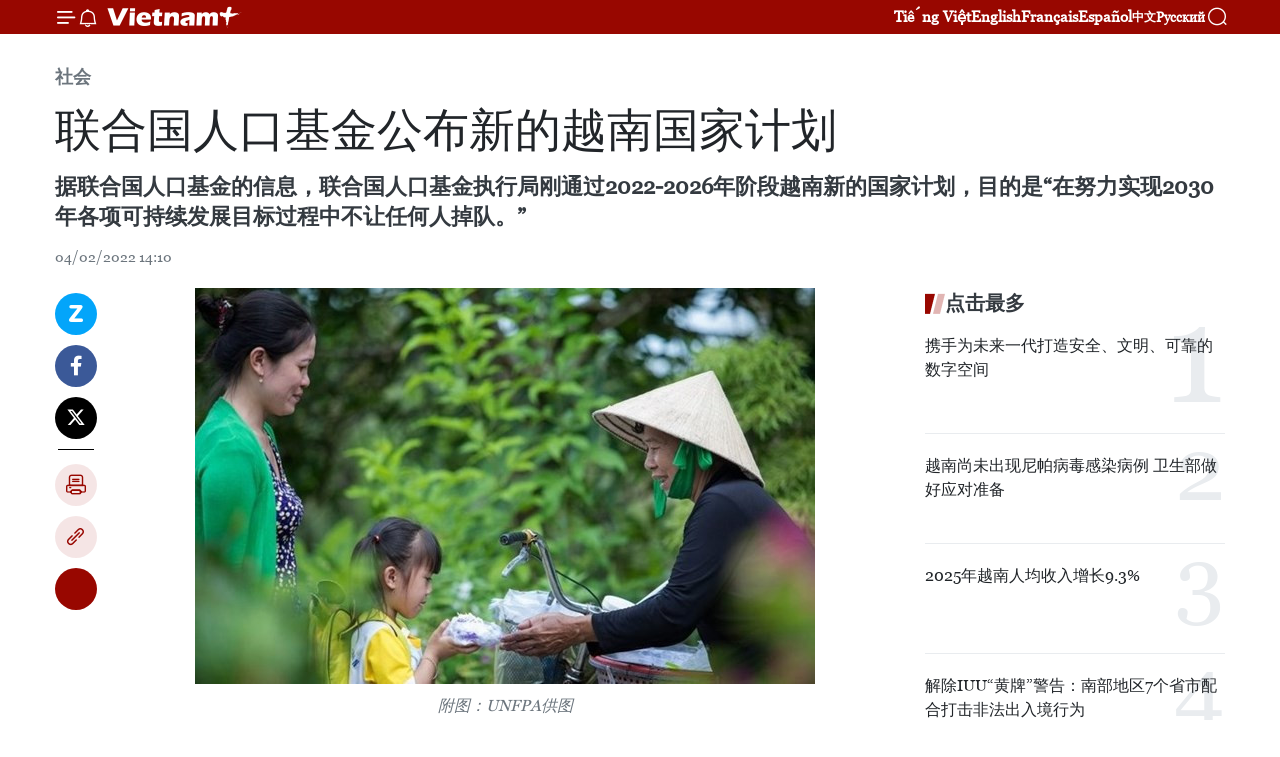

--- FILE ---
content_type: text/html;charset=utf-8
request_url: https://zh.vietnamplus.vn/article-post157669.vnp
body_size: 26883
content:
<!DOCTYPE html> <html lang="zh" class="cn"> <head> <title>联合国人口基金公布新的越南国家计划 | Vietnam+ (VietnamPlus)</title> <meta name="description" content="据联合国人口基金的信息，联合国人口基金执行局刚通过2022-2026年阶段越南新的国家计划，目的是“在努力实现2030年各项可持续发展目标过程中不让任何人掉队。”"/> <meta name="keywords" content="联合国,人口基金,越南,国家计划"/> <meta name="news_keywords" content="联合国,人口基金,越南,国家计划"/> <meta http-equiv="Content-Type" content="text/html; charset=utf-8" /> <meta http-equiv="X-UA-Compatible" content="IE=edge"/> <meta http-equiv="refresh" content="1800" /> <meta name="revisit-after" content="1 days" /> <meta name="viewport" content="width=device-width, initial-scale=1"> <meta http-equiv="content-language" content="vi" /> <meta name="format-detection" content="telephone=no"/> <meta name="format-detection" content="address=no"/> <meta name="apple-mobile-web-app-capable" content="yes"> <meta name="apple-mobile-web-app-status-bar-style" content="black"> <meta name="apple-mobile-web-app-title" content="Vietnam+ (VietnamPlus)"/> <meta name="referrer" content="no-referrer-when-downgrade"/> <link rel="shortcut icon" href="https://media.vietnamplus.vn/assets/web/styles/img/favicon.ico" type="image/x-icon" /> <link rel="preconnect" href="https://media.vietnamplus.vn"/> <link rel="dns-prefetch" href="https://media.vietnamplus.vn"/> <link rel="preconnect" href="//www.google-analytics.com" /> <link rel="preconnect" href="//www.googletagmanager.com" /> <link rel="preconnect" href="//stc.za.zaloapp.com" /> <link rel="preconnect" href="//fonts.googleapis.com" /> <link rel="preconnect" href="//pagead2.googlesyndication.com"/> <link rel="preconnect" href="//tpc.googlesyndication.com"/> <link rel="preconnect" href="//securepubads.g.doubleclick.net"/> <link rel="preconnect" href="//accounts.google.com"/> <link rel="preconnect" href="//adservice.google.com"/> <link rel="preconnect" href="//adservice.google.com.vn"/> <link rel="preconnect" href="//www.googletagservices.com"/> <link rel="preconnect" href="//partner.googleadservices.com"/> <link rel="preconnect" href="//tpc.googlesyndication.com"/> <link rel="preconnect" href="//za.zdn.vn"/> <link rel="preconnect" href="//sp.zalo.me"/> <link rel="preconnect" href="//connect.facebook.net"/> <link rel="preconnect" href="//www.facebook.com"/> <link rel="dns-prefetch" href="//www.google-analytics.com" /> <link rel="dns-prefetch" href="//www.googletagmanager.com" /> <link rel="dns-prefetch" href="//stc.za.zaloapp.com" /> <link rel="dns-prefetch" href="//fonts.googleapis.com" /> <link rel="dns-prefetch" href="//pagead2.googlesyndication.com"/> <link rel="dns-prefetch" href="//tpc.googlesyndication.com"/> <link rel="dns-prefetch" href="//securepubads.g.doubleclick.net"/> <link rel="dns-prefetch" href="//accounts.google.com"/> <link rel="dns-prefetch" href="//adservice.google.com"/> <link rel="dns-prefetch" href="//adservice.google.com.vn"/> <link rel="dns-prefetch" href="//www.googletagservices.com"/> <link rel="dns-prefetch" href="//partner.googleadservices.com"/> <link rel="dns-prefetch" href="//tpc.googlesyndication.com"/> <link rel="dns-prefetch" href="//za.zdn.vn"/> <link rel="dns-prefetch" href="//sp.zalo.me"/> <link rel="dns-prefetch" href="//connect.facebook.net"/> <link rel="dns-prefetch" href="//www.facebook.com"/> <link rel="dns-prefetch" href="//graph.facebook.com"/> <link rel="dns-prefetch" href="//static.xx.fbcdn.net"/> <link rel="dns-prefetch" href="//staticxx.facebook.com"/> <script> var cmsConfig = { domainDesktop: 'https://zh.vietnamplus.vn', domainMobile: 'https://zh.vietnamplus.vn', domainApi: 'https://zh-api.vietnamplus.vn', domainStatic: 'https://media.vietnamplus.vn', domainLog: 'https://zh-log.vietnamplus.vn', googleAnalytics: 'G\-6R6V6RSN83', siteId: 0, pageType: 1, objectId: 157669, adsZone: 366, allowAds: true, adsLazy: true, antiAdblock: true, }; if (window.location.protocol !== 'https:' && window.location.hostname.indexOf('vietnamplus.vn') !== -1) { window.location = 'https://' + window.location.hostname + window.location.pathname + window.location.hash; } var USER_AGENT=window.navigator&&(window.navigator.userAgent||window.navigator.vendor)||window.opera||"",IS_MOBILE=/Android|webOS|iPhone|iPod|BlackBerry|Windows Phone|IEMobile|Mobile Safari|Opera Mini/i.test(USER_AGENT),IS_REDIRECT=!1;function setCookie(e,o,i){var n=new Date,i=(n.setTime(n.getTime()+24*i*60*60*1e3),"expires="+n.toUTCString());document.cookie=e+"="+o+"; "+i+";path=/;"}function getCookie(e){var o=document.cookie.indexOf(e+"="),i=o+e.length+1;return!o&&e!==document.cookie.substring(0,e.length)||-1===o?null:(-1===(e=document.cookie.indexOf(";",i))&&(e=document.cookie.length),unescape(document.cookie.substring(i,e)))}IS_MOBILE&&getCookie("isDesktop")&&(setCookie("isDesktop",1,-1),window.location=window.location.pathname.replace(".amp", ".vnp")+window.location.search,IS_REDIRECT=!0); </script> <script> if(USER_AGENT && USER_AGENT.indexOf("facebot") <= 0 && USER_AGENT.indexOf("facebookexternalhit") <= 0) { var query = ''; var hash = ''; if (window.location.search) query = window.location.search; if (window.location.hash) hash = window.location.hash; var canonicalUrl = 'https://zh.vietnamplus.vn/article-post157669.vnp' + query + hash ; var curUrl = decodeURIComponent(window.location.href); if(!location.port && canonicalUrl.startsWith("http") && curUrl != canonicalUrl){ window.location.replace(canonicalUrl); } } </script> <meta property="fb:pages" content="120834779440" /> <meta property="fb:app_id" content="1960985707489919" /> <meta name="author" content="Vietnam+ (VietnamPlus)" /> <meta name="copyright" content="Copyright © 2026 by Vietnam+ (VietnamPlus)" /> <meta name="RATING" content="GENERAL" /> <meta name="GENERATOR" content="Vietnam+ (VietnamPlus)" /> <meta content="Vietnam+ (VietnamPlus)" itemprop="sourceOrganization" name="source"/> <meta content="news" itemprop="genre" name="medium"/> <meta name="robots" content="noarchive, max-image-preview:large, index, follow" /> <meta name="GOOGLEBOT" content="noarchive, max-image-preview:large, index, follow" /> <link rel="canonical" href="https://zh.vietnamplus.vn/article-post157669.vnp" /> <meta property="og:site_name" content="Vietnam+ (VietnamPlus)"/> <meta property="og:rich_attachment" content="true"/> <meta property="og:type" content="article"/> <meta property="og:url" content="https://zh.vietnamplus.vn/article-post157669.vnp"/> <meta property="og:image" content="https://mediazh.vietnamplus.vn/images/d64b6dba57756e92a2c312b3d69010b7e8a0f0b9597549a97982251535d576371d4e005f4715a9f2363754f9b9acb465eef31f98fb3cc0315abe4c0ac1fbf688/unfpa.jpg.webp"/> <meta property="og:image:width" content="1200"/> <meta property="og:image:height" content="630"/> <meta property="og:title" content="联合国人口基金公布新的越南国家计划"/> <meta property="og:description" content="据联合国人口基金的信息，联合国人口基金执行局刚通过2022-2026年阶段越南新的国家计划，目的是“在努力实现2030年各项可持续发展目标过程中不让任何人掉队。”"/> <meta name="twitter:card" value="summary"/> <meta name="twitter:url" content="https://zh.vietnamplus.vn/article-post157669.vnp"/> <meta name="twitter:title" content="联合国人口基金公布新的越南国家计划"/> <meta name="twitter:description" content="据联合国人口基金的信息，联合国人口基金执行局刚通过2022-2026年阶段越南新的国家计划，目的是“在努力实现2030年各项可持续发展目标过程中不让任何人掉队。”"/> <meta name="twitter:image" content="https://mediazh.vietnamplus.vn/images/d64b6dba57756e92a2c312b3d69010b7e8a0f0b9597549a97982251535d576371d4e005f4715a9f2363754f9b9acb465eef31f98fb3cc0315abe4c0ac1fbf688/unfpa.jpg.webp"/> <meta name="twitter:site" content="@Vietnam+ (VietnamPlus)"/> <meta name="twitter:creator" content="@Vietnam+ (VietnamPlus)"/> <meta property="article:publisher" content="https://www.facebook.com/VietnamPlus" /> <meta property="article:tag" content="联合国,人口基金,越南,国家计划"/> <meta property="article:section" content="社会" /> <meta property="article:published_time" content="2022-02-04T21:10:56+07:00"/> <meta property="article:modified_time" content="2022-02-04T21:10:56+07:00"/> <script type="application/ld+json"> { "@context": "http://schema.org", "@type": "Organization", "name": "Vietnam+ (VietnamPlus)", "url": "https://zh.vietnamplus.vn", "logo": "https://media.vietnamplus.vn/assets/web/styles/img/logo.png", "foundingDate": "2008", "founders": [ { "@type": "Person", "name": "Thông tấn xã Việt Nam (TTXVN)" } ], "address": [ { "@type": "PostalAddress", "streetAddress": "Số 05 Lý Thường Kiệt - Hà Nội - Việt Nam", "addressLocality": "Hà Nội City", "addressRegion": "Northeast", "postalCode": "100000", "addressCountry": "VNM" } ], "contactPoint": [ { "@type": "ContactPoint", "telephone": "+84-243-941-1349", "contactType": "customer service" }, { "@type": "ContactPoint", "telephone": "+84-243-941-1348", "contactType": "customer service" } ], "sameAs": [ "https://www.facebook.com/VietnamPlus", "https://www.tiktok.com/@vietnamplus", "https://twitter.com/vietnamplus", "https://www.youtube.com/c/BaoVietnamPlus" ] } </script> <script type="application/ld+json"> { "@context" : "https://schema.org", "@type" : "WebSite", "name": "Vietnam+ (VietnamPlus)", "url": "https://zh.vietnamplus.vn", "alternateName" : "Báo điện tử VIETNAMPLUS, Cơ quan của Thông tấn xã Việt Nam (TTXVN)", "potentialAction": { "@type": "SearchAction", "target": { "@type": "EntryPoint", "urlTemplate": "https://zh.vietnamplus.vn/search/?q={search_term_string}" }, "query-input": "required name=search_term_string" } } </script> <script type="application/ld+json"> { "@context":"http://schema.org", "@type":"BreadcrumbList", "itemListElement":[ { "@type":"ListItem", "position":1, "item":{ "@id":"https://zh.vietnamplus.vn/social/", "name":"社会" } } ] } </script> <script type="application/ld+json"> { "@context": "http://schema.org", "@type": "NewsArticle", "mainEntityOfPage":{ "@type":"WebPage", "@id":"https://zh.vietnamplus.vn/article-post157669.vnp" }, "headline": "联合国人口基金公布新的越南国家计划", "description": "据联合国人口基金的信息，联合国人口基金执行局刚通过2022-2026年阶段越南新的国家计划，目的是“在努力实现2030年各项可持续发展目标过程中不让任何人掉队。”", "image": { "@type": "ImageObject", "url": "https://mediazh.vietnamplus.vn/images/d64b6dba57756e92a2c312b3d69010b7e8a0f0b9597549a97982251535d576371d4e005f4715a9f2363754f9b9acb465eef31f98fb3cc0315abe4c0ac1fbf688/unfpa.jpg.webp", "width" : 1200, "height" : 675 }, "datePublished": "2022-02-04T21:10:56+07:00", "dateModified": "2022-02-04T21:10:56+07:00", "author": { "@type": "Person", "name": "" }, "publisher": { "@type": "Organization", "name": "Vietnam+ (VietnamPlus)", "logo": { "@type": "ImageObject", "url": "https://media.vietnamplus.vn/assets/web/styles/img/logo.png" } } } </script> <link rel="preload" href="https://media.vietnamplus.vn/assets/web/styles/css/main.min-1.0.15.css" as="style"> <link rel="preload" href="https://media.vietnamplus.vn/assets/web/js/main.min-1.0.33.js" as="script"> <link rel="preload" href="https://media.vietnamplus.vn/assets/web/js/detail.min-1.0.15.js" as="script"> <link rel="preload" href="https://common.mcms.one/assets/styles/css/vietnamplus-1.0.0.css" as="style"> <link rel="stylesheet" href="https://common.mcms.one/assets/styles/css/vietnamplus-1.0.0.css"> <link id="cms-style" rel="stylesheet" href="https://media.vietnamplus.vn/assets/web/styles/css/main.min-1.0.15.css"> <style>.infographic-page { overflow-x: hidden;
}</style> <script type="text/javascript"> var _metaOgUrl = 'https://zh.vietnamplus.vn/article-post157669.vnp'; var page_title = document.title; var tracked_url = window.location.pathname + window.location.search + window.location.hash; var cate_path = 'social'; if (cate_path.length > 0) { tracked_url = "/" + cate_path + tracked_url; } </script> <script async="" src="https://www.googletagmanager.com/gtag/js?id=G-6R6V6RSN83"></script> <script> window.dataLayer = window.dataLayer || []; function gtag(){dataLayer.push(arguments);} gtag('js', new Date()); gtag('config', 'G-6R6V6RSN83', {page_path: tracked_url}); </script> <script>window.dataLayer = window.dataLayer || [];dataLayer.push({'pageCategory': '/social'});</script> <script> window.dataLayer = window.dataLayer || []; dataLayer.push({ 'event': 'Pageview', 'articleId': '157669', 'articleTitle': '联合国人口基金公布新的越南国家计划', 'articleCategory': '社会', 'articleAlowAds': true, 'articleType': 'detail', 'articleTags': '联合国,人口基金,越南,国家计划', 'articlePublishDate': '2022-02-04T21:10:56+07:00', 'articleThumbnail': 'https://mediazh.vietnamplus.vn/images/d64b6dba57756e92a2c312b3d69010b7e8a0f0b9597549a97982251535d576371d4e005f4715a9f2363754f9b9acb465eef31f98fb3cc0315abe4c0ac1fbf688/unfpa.jpg.webp', 'articleShortUrl': 'https://zh.vietnamplus.vn/article-post157669.vnp', 'articleFullUrl': 'https://zh.vietnamplus.vn/article-post157669.vnp', }); </script> <script type='text/javascript'> gtag('event', 'article_page',{ 'articleId': '157669', 'articleTitle': '联合国人口基金公布新的越南国家计划', 'articleCategory': '社会', 'articleAlowAds': true, 'articleType': 'detail', 'articleTags': '联合国,人口基金,越南,国家计划', 'articlePublishDate': '2022-02-04T21:10:56+07:00', 'articleThumbnail': 'https://mediazh.vietnamplus.vn/images/d64b6dba57756e92a2c312b3d69010b7e8a0f0b9597549a97982251535d576371d4e005f4715a9f2363754f9b9acb465eef31f98fb3cc0315abe4c0ac1fbf688/unfpa.jpg.webp', 'articleShortUrl': 'https://zh.vietnamplus.vn/article-post157669.vnp', 'articleFullUrl': 'https://zh.vietnamplus.vn/article-post157669.vnp', }); </script> <script>(function(w,d,s,l,i){w[l]=w[l]||[];w[l].push({'gtm.start': new Date().getTime(),event:'gtm.js'});var f=d.getElementsByTagName(s)[0], j=d.createElement(s),dl=l!='dataLayer'?'&l='+l:'';j.async=true;j.src= 'https://www.googletagmanager.com/gtm.js?id='+i+dl;f.parentNode.insertBefore(j,f); })(window,document,'script','dataLayer','GTM-5WM58F3N');</script> <script type="text/javascript"> !function(){"use strict";function e(e){var t=!(arguments.length>1&&void 0!==arguments[1])||arguments[1],c=document.createElement("script");c.src=e,t?c.type="module":(c.async=!0,c.type="text/javascript",c.setAttribute("nomodule",""));var n=document.getElementsByTagName("script")[0];n.parentNode.insertBefore(c,n)}!function(t,c){!function(t,c,n){var a,o,r;n.accountId=c,null!==(a=t.marfeel)&&void 0!==a||(t.marfeel={}),null!==(o=(r=t.marfeel).cmd)&&void 0!==o||(r.cmd=[]),t.marfeel.config=n;var i="https://sdk.mrf.io/statics";e("".concat(i,"/marfeel-sdk.js?id=").concat(c),!0),e("".concat(i,"/marfeel-sdk.es5.js?id=").concat(c),!1)}(t,c,arguments.length>2&&void 0!==arguments[2]?arguments[2]:{})}(window,2272,{} )}(); </script> <script async src="https://sp.zalo.me/plugins/sdk.js"></script> </head> <body class="detail-page"> <div id="sdaWeb_SdaMasthead" class="rennab rennab-top" data-platform="1" data-position="Web_SdaMasthead"> </div> <header class=" site-header"> <div class="sticky"> <div class="container"> <i class="ic-menu"></i> <i class="ic-bell"></i> <div id="header-news" class="pick-news hidden" data-source="header-latest-news"></div> <a class="small-logo" href="/" title="Vietnam+ (VietnamPlus)">Vietnam+ (VietnamPlus)</a> <ul class="menu"> <li> <a href="https://www.vietnamplus.vn" title="Tiếng Việt" target="_blank">Tiếng Việt</a> </li> <li> <a href="https://en.vietnamplus.vn" title="English" target="_blank" rel="nofollow">English</a> </li> <li> <a href="https://fr.vietnamplus.vn" title="Français" target="_blank" rel="nofollow">Français</a> </li> <li> <a href="https://es.vietnamplus.vn" title="Español" target="_blank" rel="nofollow">Español</a> </li> <li> <a href="https://zh.vietnamplus.vn" title="中文" target="_blank" rel="nofollow">中文</a> </li> <li> <a href="https://ru.vietnamplus.vn" title="Русский" target="_blank" rel="nofollow">Русский</a> </li> </ul> <div class="search-wrapper"> <i class="ic-search"></i> <input type="text" class="search txtsearch" placeholder="关键词"> </div> </div> </div> </header> <div class="site-body"> <div id="sdaWeb_SdaBackground" class="rennab " data-platform="1" data-position="Web_SdaBackground"> </div> <div class="container"> <div class="breadcrumb breadcrumb-detail"> <h2 class="main"> <a href="https://zh.vietnamplus.vn/social/" title="社会" class="active">社会</a> </h2> </div> <div id="sdaWeb_SdaTop" class="rennab " data-platform="1" data-position="Web_SdaTop"> </div> <div class="article"> <h1 class="article__title cms-title "> 联合国人口基金公布新的越南国家计划 </h1> <div class="article__sapo cms-desc"> 据联合国人口基金的信息，联合国人口基金执行局刚通过2022-2026年阶段越南新的国家计划，目的是“在努力实现2030年各项可持续发展目标过程中不让任何人掉队。” </div> <div id="sdaWeb_SdaArticleAfterSapo" class="rennab " data-platform="1" data-position="Web_SdaArticleAfterSapo"> </div> <div class="article__meta"> <time class="time" datetime="2022-02-04T21:10:56+07:00" data-time="1643983856" data-friendly="false">2022年02月04日星期五 21:10</time> <meta class="cms-date" itemprop="datePublished" content="2022-02-04T21:10:56+07:00"> </div> <div class="col"> <div class="main-col content-col"> <div class="article__body zce-content-body cms-body" itemprop="articleBody"> <div class="social-pin sticky article__social"> <a href="javascript:void(0);" class="zl zalo-share-button" title="Zalo" data-href="https://zh.vietnamplus.vn/article-post157669.vnp" data-oaid="4486284411240520426" data-layout="1" data-color="blue" data-customize="true">Zalo</a> <a href="javascript:void(0);" class="item fb" data-href="https://zh.vietnamplus.vn/article-post157669.vnp" data-rel="facebook" title="Facebook">Facebook</a> <a href="javascript:void(0);" class="item tw" data-href="https://zh.vietnamplus.vn/article-post157669.vnp" data-rel="twitter" title="Twitter">Twitter</a> <a href="javascript:void(0);" class="bookmark sendbookmark hidden" onclick="ME.sendBookmark(this, 157669);" data-id="157669" title="收藏">收藏</a> <a href="javascript:void(0);" class="print sendprint" title="Print" data-href="/print-157669.html">打印</a> <a href="javascript:void(0);" class="item link" data-href="https://zh.vietnamplus.vn/article-post157669.vnp" data-rel="copy" title="Copy link">Copy link</a> <div id='shortenlink-container'></div> </div> <div class="article-photo"> <a href="/Uploaded_ZH/lanvt/2022_02_04/unfpa.jpg" rel="nofollow" target="_blank"><img alt="联合国人口基金公布新的越南国家计划 ảnh 1" src="[data-uri]" class="lazyload cms-photo" data-large-src="https://mediazh.vietnamplus.vn/images/0270f1f1e01d9af365452aa5421fef2797eefa1de43af1eaf8d8e006332e12fb52ae8d77ef1e1be38bc779c6cbd66611/unfpa.jpg" data-src="https://mediazh.vietnamplus.vn/images/96ffd5bee16f5c3e10e13684daa7101a786de39a6ad7a46a8021f1afc79dde3f2dca9877ceb110b692f84781a7f845f2/unfpa.jpg" title="联合国人口基金公布新的越南国家计划 ảnh 1"></a><span>附图：UNFPA供图</span>
</div>
<p>越通社河内——据联合国人口基金（UNFPA）的信息，联合国人口基金执行局（以下简称执行局）刚通过2022-2026年阶段越南新的国家计划，目的是“在努力实现2030年各项可持续发展目标过程中不让任何人掉队。”</p>
<p>具体，执行局通过了总值2650万美元的第10次越南国家计划文件，旨在协助越南实现2030年各项可持续发展目标。该计划优先协助可能被掉队的人，包括妇女和女童、未成年人和青年、老年人、少数民族、移民劳工、残疾人和性别暴力受害者。<br><br> 根据第10次国家计划，UNFPA承诺协助越南开展越南可持续发展目标国家行动计划，2021-2030年阶段经济社会发展战略框架内的2021-2-26年阶段经济社会发展计划，全部都侧重于人口动态和人口问题。<br><br> UNFPA驻越首席代表北原直美（Naomi Kitahara）透露，UNFPA未来五年的举措旨在协助越南消除可预防的孕产妇死亡。与此同时，终止为充分满足计划生育需求现象，消除性别暴力和其他针对妇女和女童的有害行为。<br><br> UNFPA所通过的越南新的国家计划旨在实现各项具体目标。对于未成年人和青年，该计划将为协助他们全面发展营造便利环境，加大青年在自然灾害管理政策和计划制定工作中的参与力度，推进国际人口与发展大会(ICPD)的行动计划落地见效等。<br><br> 在人口老龄化和社会保障领域，该计划旨在加强综合性和包容性的社会保障体系建设，采用性别先进的生命周期方法来适应人口老龄化问题，满足最弱势群体的个人需求.<br><br> 在享有公平可及的性健康和生殖健康服务领域，计划侧重于弱势群体，包括少数民族、未成年人和青年、老年人和移民劳工。即使在人道主义危机期间，这些人也将更公平地获得关于性健康和生殖健康的信息和服务。<br><br> 在政策制定所需的数据方面，计划在保障预算分配、监督、数据分析和使用等权力基础上加强政策和计划制定工作。<br><br> 在性别暴力方面，计划集中改变特别是青年的有害态度，以即使在人道主义危机期间也能减少暴力倾向。<br><br> 为取得上述成果，UNFPA将与政府、其他国家级组织与社会组织配合本着国家自主权和共同问责制原则实施计划。 <br><br> 对于 UNFPA 给予越南的人道主义援助，UNFPA 将把重点放在性健康和生殖健康服务，预防和应对性别暴力，协助老年人。特别是，受人道主义危机影响的妇女和女孩、青少年和老年人的权利和选择也须至于优先位置上，旨在不让任何人掉队。（完）</p> <div class="article__source"> <div class="source"> <span class="name">越通社</span> </div> </div> <div id="sdaWeb_SdaArticleAfterBody" class="rennab " data-platform="1" data-position="Web_SdaArticleAfterBody"> </div> </div> <div class="article__tag"> <a class="active" href="https://zh.vietnamplus.vn/tag/联合国-tag401.vnp" title="联合国">#联合国</a> <a class="active" href="https://zh.vietnamplus.vn/tag.vnp?q=人口基金" title="人口基金">#人口基金</a> <a class="" href="https://zh.vietnamplus.vn/tag/越南-tag9.vnp" title="越南">#越南</a> <a class="" href="https://zh.vietnamplus.vn/tag.vnp?q=国家计划" title="国家计划">#国家计划</a> <a class="link" href="https://zh.vietnamplus.vn/region/rg/620.vnp" title="越南"><i class="ic-location"></i> 越南</a> </div> <div id="sdaWeb_SdaArticleAfterTag" class="rennab " data-platform="1" data-position="Web_SdaArticleAfterTag"> </div> <div class="wrap-social"> <div class="social-pin article__social"> <a href="javascript:void(0);" class="zl zalo-share-button" title="Zalo" data-href="https://zh.vietnamplus.vn/article-post157669.vnp" data-oaid="4486284411240520426" data-layout="1" data-color="blue" data-customize="true">Zalo</a> <a href="javascript:void(0);" class="item fb" data-href="https://zh.vietnamplus.vn/article-post157669.vnp" data-rel="facebook" title="Facebook">Facebook</a> <a href="javascript:void(0);" class="item tw" data-href="https://zh.vietnamplus.vn/article-post157669.vnp" data-rel="twitter" title="Twitter">Twitter</a> <a href="javascript:void(0);" class="bookmark sendbookmark hidden" onclick="ME.sendBookmark(this, 157669);" data-id="157669" title="收藏">收藏</a> <a href="javascript:void(0);" class="print sendprint" title="Print" data-href="/print-157669.html">打印</a> <a href="javascript:void(0);" class="item link" data-href="https://zh.vietnamplus.vn/article-post157669.vnp" data-rel="copy" title="Copy link">Copy link</a> <div id='shortenlink-container'></div> </div> <a href="https://news.google.com/publications/CAAqBwgKMN-18wowlLWFAw?hl=vi&gl=VN&ceid=VN%3Avi" class="google-news" target="_blank" title="Google News">关注 VietnamPlus</a> </div> <div id="sdaWeb_SdaArticleAfterBody1" class="rennab " data-platform="1" data-position="Web_SdaArticleAfterBody1"> </div> <div id="sdaWeb_SdaArticleAfterBody2" class="rennab " data-platform="1" data-position="Web_SdaArticleAfterBody2"> </div> <div class="box-related-news"> <h3 class="box-heading"> <span class="title">相关新闻</span> </h3> <div class="box-content" data-source="related-news"> <article class="story"> <figure class="story__thumb"> <a class="cms-link" href="https://zh.vietnamplus.vn/article-post138091.vnp" title="挪威和联合国人口基金承诺继续协助越南解决性别选择问题"> <img class="lazyload" src="[data-uri]" data-src="https://mediazh.vietnamplus.vn/images/6a207130380a6995adc232b70938d3a7c30f6eae43cb2add63951dc9d306fab0014fccf4a659ede564a4e247be6fb3326088d2cb28356d19c6af834d7b6e746b/01.jpg.webp" data-srcset="https://mediazh.vietnamplus.vn/images/6a207130380a6995adc232b70938d3a7c30f6eae43cb2add63951dc9d306fab0014fccf4a659ede564a4e247be6fb3326088d2cb28356d19c6af834d7b6e746b/01.jpg.webp 1x, https://mediazh.vietnamplus.vn/images/c0b508db472e6bb0e68a748ea188e068c30f6eae43cb2add63951dc9d306fab0014fccf4a659ede564a4e247be6fb3326088d2cb28356d19c6af834d7b6e746b/01.jpg.webp 2x" alt="挪威和联合国人口基金承诺继续协助越南解决性别选择问题"> <noscript><img src="https://mediazh.vietnamplus.vn/images/6a207130380a6995adc232b70938d3a7c30f6eae43cb2add63951dc9d306fab0014fccf4a659ede564a4e247be6fb3326088d2cb28356d19c6af834d7b6e746b/01.jpg.webp" srcset="https://mediazh.vietnamplus.vn/images/6a207130380a6995adc232b70938d3a7c30f6eae43cb2add63951dc9d306fab0014fccf4a659ede564a4e247be6fb3326088d2cb28356d19c6af834d7b6e746b/01.jpg.webp 1x, https://mediazh.vietnamplus.vn/images/c0b508db472e6bb0e68a748ea188e068c30f6eae43cb2add63951dc9d306fab0014fccf4a659ede564a4e247be6fb3326088d2cb28356d19c6af834d7b6e746b/01.jpg.webp 2x" alt="挪威和联合国人口基金承诺继续协助越南解决性别选择问题" class="image-fallback"></noscript> </a> </figure> <h2 class="story__heading" data-tracking="138091"> <a class=" cms-link" href="https://zh.vietnamplus.vn/article-post138091.vnp" title="挪威和联合国人口基金承诺继续协助越南解决性别选择问题"> 挪威和联合国人口基金承诺继续协助越南解决性别选择问题 </a> </h2> <time class="time" datetime="2021-04-16T11:20:00+07:00" data-time="1618546800"> 16/04/2021 11:20 </time> <div class="story__summary story__shorten"> 挪威与联合国人口基金（UNFPA）驻越南代表处将继续与越南政府合作解决基于性别偏见的性别选择问题。 </div> </article> <article class="story"> <figure class="story__thumb"> <a class="cms-link" href="https://zh.vietnamplus.vn/article-post138511.vnp" title="日本向越南援助650亿越盾来减轻新冠肺炎疫情造成负面影响"> <img class="lazyload" src="[data-uri]" data-src="https://mediazh.vietnamplus.vn/images/[base64]/vna_potal_covid19_ninh_thuan_tiem_vaccine_dot_1_cho_cac_doi_tuong_uu_tien__5406637.jpg.webp" data-srcset="https://mediazh.vietnamplus.vn/images/[base64]/vna_potal_covid19_ninh_thuan_tiem_vaccine_dot_1_cho_cac_doi_tuong_uu_tien__5406637.jpg.webp 1x, https://mediazh.vietnamplus.vn/images/[base64]/vna_potal_covid19_ninh_thuan_tiem_vaccine_dot_1_cho_cac_doi_tuong_uu_tien__5406637.jpg.webp 2x" alt="日本向越南援助650亿越盾来减轻新冠肺炎疫情造成负面影响"> <noscript><img src="https://mediazh.vietnamplus.vn/images/[base64]/vna_potal_covid19_ninh_thuan_tiem_vaccine_dot_1_cho_cac_doi_tuong_uu_tien__5406637.jpg.webp" srcset="https://mediazh.vietnamplus.vn/images/[base64]/vna_potal_covid19_ninh_thuan_tiem_vaccine_dot_1_cho_cac_doi_tuong_uu_tien__5406637.jpg.webp 1x, https://mediazh.vietnamplus.vn/images/[base64]/vna_potal_covid19_ninh_thuan_tiem_vaccine_dot_1_cho_cac_doi_tuong_uu_tien__5406637.jpg.webp 2x" alt="日本向越南援助650亿越盾来减轻新冠肺炎疫情造成负面影响" class="image-fallback"></noscript> </a> </figure> <h2 class="story__heading" data-tracking="138511"> <a class=" cms-link" href="https://zh.vietnamplus.vn/article-post138511.vnp" title="日本向越南援助650亿越盾来减轻新冠肺炎疫情造成负面影响"> 日本向越南援助650亿越盾来减轻新冠肺炎疫情造成负面影响 </a> </h2> <time class="time" datetime="2021-04-26T15:54:00+07:00" data-time="1619427240"> 26/04/2021 15:54 </time> <div class="story__summary story__shorten"> 越南政府、日本政府和联合国人口基金会（UNFPA）驻越南代表处4月26日在河内公布新合作项目，减轻新冠肺炎疫情对弱势群体造成的负面影响。 </div> </article> <article class="story"> <figure class="story__thumb"> <a class="cms-link" href="https://zh.vietnamplus.vn/article-post141289.vnp" title="联合国人口基金会向越南疫区妇女儿童捐赠5000套必需品"> <img class="lazyload" src="[data-uri]" data-src="https://mediazh.vietnamplus.vn/images/6a207130380a6995adc232b70938d3a7c30f6eae43cb2add63951dc9d306fab0d68efa7ebd8c1201a451bc2a55957583a95af576b97ed537b5371735e67684d40ea8a99a981f5e5f4d5750c808f06a6a/img24021624344283503490113500.jpg.webp" data-srcset="https://mediazh.vietnamplus.vn/images/6a207130380a6995adc232b70938d3a7c30f6eae43cb2add63951dc9d306fab0d68efa7ebd8c1201a451bc2a55957583a95af576b97ed537b5371735e67684d40ea8a99a981f5e5f4d5750c808f06a6a/img24021624344283503490113500.jpg.webp 1x, https://mediazh.vietnamplus.vn/images/c0b508db472e6bb0e68a748ea188e068c30f6eae43cb2add63951dc9d306fab0d68efa7ebd8c1201a451bc2a55957583a95af576b97ed537b5371735e67684d40ea8a99a981f5e5f4d5750c808f06a6a/img24021624344283503490113500.jpg.webp 2x" alt="联合国人口基金会向越南疫区妇女儿童捐赠5000套必需品"> <noscript><img src="https://mediazh.vietnamplus.vn/images/6a207130380a6995adc232b70938d3a7c30f6eae43cb2add63951dc9d306fab0d68efa7ebd8c1201a451bc2a55957583a95af576b97ed537b5371735e67684d40ea8a99a981f5e5f4d5750c808f06a6a/img24021624344283503490113500.jpg.webp" srcset="https://mediazh.vietnamplus.vn/images/6a207130380a6995adc232b70938d3a7c30f6eae43cb2add63951dc9d306fab0d68efa7ebd8c1201a451bc2a55957583a95af576b97ed537b5371735e67684d40ea8a99a981f5e5f4d5750c808f06a6a/img24021624344283503490113500.jpg.webp 1x, https://mediazh.vietnamplus.vn/images/c0b508db472e6bb0e68a748ea188e068c30f6eae43cb2add63951dc9d306fab0d68efa7ebd8c1201a451bc2a55957583a95af576b97ed537b5371735e67684d40ea8a99a981f5e5f4d5750c808f06a6a/img24021624344283503490113500.jpg.webp 2x" alt="联合国人口基金会向越南疫区妇女儿童捐赠5000套必需品" class="image-fallback"></noscript> </a> </figure> <h2 class="story__heading" data-tracking="141289"> <a class=" cms-link" href="https://zh.vietnamplus.vn/article-post141289.vnp" title="联合国人口基金会向越南疫区妇女儿童捐赠5000套必需品"> 联合国人口基金会向越南疫区妇女儿童捐赠5000套必需品 </a> </h2> <time class="time" datetime="2021-06-22T16:43:00+07:00" data-time="1624354980"> 22/06/2021 16:43 </time> <div class="story__summary story__shorten"> 6月22日，越南农民协会中央委员会在河内举行仪式，接收由联合国人口基金会向北江省、北宁省和胡志明市等遭受新冠肺炎疫情影响的女性农民会员和女童捐赠的5100套必需品。 </div> </article> <article class="story"> <figure class="story__thumb"> <a class="cms-link" href="https://zh.vietnamplus.vn/article-post143661.vnp" title="越南促进生殖健康服务计划"> <img class="lazyload" src="[data-uri]" data-src="https://mediazh.vietnamplus.vn/images/6a207130380a6995adc232b70938d3a747e6f6db255e745122d96c0e10105f1b1c2c9bf132b987d1ead360d37151a037a0942a9a568fc9b0ca3257ded2e32d14/anh_1.jpg.webp" data-srcset="https://mediazh.vietnamplus.vn/images/6a207130380a6995adc232b70938d3a747e6f6db255e745122d96c0e10105f1b1c2c9bf132b987d1ead360d37151a037a0942a9a568fc9b0ca3257ded2e32d14/anh_1.jpg.webp 1x, https://mediazh.vietnamplus.vn/images/c0b508db472e6bb0e68a748ea188e06847e6f6db255e745122d96c0e10105f1b1c2c9bf132b987d1ead360d37151a037a0942a9a568fc9b0ca3257ded2e32d14/anh_1.jpg.webp 2x" alt="越南促进生殖健康服务计划"> <noscript><img src="https://mediazh.vietnamplus.vn/images/6a207130380a6995adc232b70938d3a747e6f6db255e745122d96c0e10105f1b1c2c9bf132b987d1ead360d37151a037a0942a9a568fc9b0ca3257ded2e32d14/anh_1.jpg.webp" srcset="https://mediazh.vietnamplus.vn/images/6a207130380a6995adc232b70938d3a747e6f6db255e745122d96c0e10105f1b1c2c9bf132b987d1ead360d37151a037a0942a9a568fc9b0ca3257ded2e32d14/anh_1.jpg.webp 1x, https://mediazh.vietnamplus.vn/images/c0b508db472e6bb0e68a748ea188e06847e6f6db255e745122d96c0e10105f1b1c2c9bf132b987d1ead360d37151a037a0942a9a568fc9b0ca3257ded2e32d14/anh_1.jpg.webp 2x" alt="越南促进生殖健康服务计划" class="image-fallback"></noscript> </a> </figure> <h2 class="story__heading" data-tracking="143661"> <a class=" cms-link" href="https://zh.vietnamplus.vn/article-post143661.vnp" title="越南促进生殖健康服务计划"> 越南促进生殖健康服务计划 </a> </h2> <time class="time" datetime="2021-07-12T15:00:00+07:00" data-time="1626076800"> 12/07/2021 15:00 </time> <div class="story__summary story__shorten"> 在新冠肺炎疫情爆发的第二年，世界一些国家正在从疫情造成的衰退中走向复苏，而另一些国家仍在努力抗击疫情，许多国家在获得疫苗方面仍然面临种种困难。 </div> </article> <article class="story"> <figure class="story__thumb"> <a class="cms-link" href="https://zh.vietnamplus.vn/article-post143929.vnp" title="联合国人口基金继续助力越南优化户籍登记与统计系统"> <img class="lazyload" src="[data-uri]" data-src="https://mediazh.vietnamplus.vn/images/6a207130380a6995adc232b70938d3a7c30f6eae43cb2add63951dc9d306fab0839cff497814c7d6b68c0499826d54287f3005e48f6025b3f21cbadcb5c3367f/download_7.jpg.webp" data-srcset="https://mediazh.vietnamplus.vn/images/6a207130380a6995adc232b70938d3a7c30f6eae43cb2add63951dc9d306fab0839cff497814c7d6b68c0499826d54287f3005e48f6025b3f21cbadcb5c3367f/download_7.jpg.webp 1x, https://mediazh.vietnamplus.vn/images/c0b508db472e6bb0e68a748ea188e068c30f6eae43cb2add63951dc9d306fab0839cff497814c7d6b68c0499826d54287f3005e48f6025b3f21cbadcb5c3367f/download_7.jpg.webp 2x" alt="联合国人口基金继续助力越南优化户籍登记与统计系统"> <noscript><img src="https://mediazh.vietnamplus.vn/images/6a207130380a6995adc232b70938d3a7c30f6eae43cb2add63951dc9d306fab0839cff497814c7d6b68c0499826d54287f3005e48f6025b3f21cbadcb5c3367f/download_7.jpg.webp" srcset="https://mediazh.vietnamplus.vn/images/6a207130380a6995adc232b70938d3a7c30f6eae43cb2add63951dc9d306fab0839cff497814c7d6b68c0499826d54287f3005e48f6025b3f21cbadcb5c3367f/download_7.jpg.webp 1x, https://mediazh.vietnamplus.vn/images/c0b508db472e6bb0e68a748ea188e068c30f6eae43cb2add63951dc9d306fab0839cff497814c7d6b68c0499826d54287f3005e48f6025b3f21cbadcb5c3367f/download_7.jpg.webp 2x" alt="联合国人口基金继续助力越南优化户籍登记与统计系统" class="image-fallback"></noscript> </a> </figure> <h2 class="story__heading" data-tracking="143929"> <a class=" cms-link" href="https://zh.vietnamplus.vn/article-post143929.vnp" title="联合国人口基金继续助力越南优化户籍登记与统计系统"> 联合国人口基金继续助力越南优化户籍登记与统计系统 </a> </h2> <time class="time" datetime="2021-08-09T15:44:00+07:00" data-time="1628498640"> 09/08/2021 15:44 </time> <div class="story__summary story__shorten"> 据联合国人口基金（UNFPA）的消息，越南将继续获得联合国人口基金和 Vital Strategies（卫健策略）组织的技术支持，以优化从中央到地方各级户籍登记与统计系统，从而保护越南公民的社会福利。 </div> </article> <article class="story"> <figure class="story__thumb"> <a class="cms-link" href="https://zh.vietnamplus.vn/article-post144123.vnp" title="联合国人口基金驻越首席代表：为越南青年实现梦想创造便利条件"> <img class="lazyload" src="[data-uri]" data-src="https://mediazh.vietnamplus.vn/images/6a207130380a6995adc232b70938d3a7c30f6eae43cb2add63951dc9d306fab062ff7fa9058439064099707d886b1085cb3e8557e10a605661048696f32405aa/download_3.jpg.webp" data-srcset="https://mediazh.vietnamplus.vn/images/6a207130380a6995adc232b70938d3a7c30f6eae43cb2add63951dc9d306fab062ff7fa9058439064099707d886b1085cb3e8557e10a605661048696f32405aa/download_3.jpg.webp 1x, https://mediazh.vietnamplus.vn/images/c0b508db472e6bb0e68a748ea188e068c30f6eae43cb2add63951dc9d306fab062ff7fa9058439064099707d886b1085cb3e8557e10a605661048696f32405aa/download_3.jpg.webp 2x" alt="联合国人口基金驻越首席代表：为越南青年实现梦想创造便利条件"> <noscript><img src="https://mediazh.vietnamplus.vn/images/6a207130380a6995adc232b70938d3a7c30f6eae43cb2add63951dc9d306fab062ff7fa9058439064099707d886b1085cb3e8557e10a605661048696f32405aa/download_3.jpg.webp" srcset="https://mediazh.vietnamplus.vn/images/6a207130380a6995adc232b70938d3a7c30f6eae43cb2add63951dc9d306fab062ff7fa9058439064099707d886b1085cb3e8557e10a605661048696f32405aa/download_3.jpg.webp 1x, https://mediazh.vietnamplus.vn/images/c0b508db472e6bb0e68a748ea188e068c30f6eae43cb2add63951dc9d306fab062ff7fa9058439064099707d886b1085cb3e8557e10a605661048696f32405aa/download_3.jpg.webp 2x" alt="联合国人口基金驻越首席代表：为越南青年实现梦想创造便利条件" class="image-fallback"></noscript> </a> </figure> <h2 class="story__heading" data-tracking="144123"> <a class=" cms-link" href="https://zh.vietnamplus.vn/article-post144123.vnp" title="联合国人口基金驻越首席代表：为越南青年实现梦想创造便利条件"> 联合国人口基金驻越首席代表：为越南青年实现梦想创造便利条件 </a> </h2> <time class="time" datetime="2021-08-12T15:38:00+07:00" data-time="1628757480"> 12/08/2021 15:38 </time> <div class="story__summary story__shorten"> 青年是实施国家可持续发展计划的中坚力量。因此，需要加大对青年在医疗、教育、技能发展、就业、社会公平、性别平等、预防性别暴力等多个领域的投资力度。 </div> </article> <article class="story"> <figure class="story__thumb"> <a class="cms-link" href="https://zh.vietnamplus.vn/article-post146225.vnp" title="国际伙伴向降低越南少数民族地区产妇死亡率项目提供逾200万美元"> <img class="lazyload" src="[data-uri]" data-src="https://mediazh.vietnamplus.vn/images/6a207130380a6995adc232b70938d3a7c30f6eae43cb2add63951dc9d306fab00b183172e5938bf2c627634c2f16e67ff3b4ea918de99a968a492fc23de4f370/dtts090821jpeg.jpg.webp" data-srcset="https://mediazh.vietnamplus.vn/images/6a207130380a6995adc232b70938d3a7c30f6eae43cb2add63951dc9d306fab00b183172e5938bf2c627634c2f16e67ff3b4ea918de99a968a492fc23de4f370/dtts090821jpeg.jpg.webp 1x, https://mediazh.vietnamplus.vn/images/c0b508db472e6bb0e68a748ea188e068c30f6eae43cb2add63951dc9d306fab00b183172e5938bf2c627634c2f16e67ff3b4ea918de99a968a492fc23de4f370/dtts090821jpeg.jpg.webp 2x" alt="国际伙伴向降低越南少数民族地区产妇死亡率项目提供逾200万美元"> <noscript><img src="https://mediazh.vietnamplus.vn/images/6a207130380a6995adc232b70938d3a7c30f6eae43cb2add63951dc9d306fab00b183172e5938bf2c627634c2f16e67ff3b4ea918de99a968a492fc23de4f370/dtts090821jpeg.jpg.webp" srcset="https://mediazh.vietnamplus.vn/images/6a207130380a6995adc232b70938d3a7c30f6eae43cb2add63951dc9d306fab00b183172e5938bf2c627634c2f16e67ff3b4ea918de99a968a492fc23de4f370/dtts090821jpeg.jpg.webp 1x, https://mediazh.vietnamplus.vn/images/c0b508db472e6bb0e68a748ea188e068c30f6eae43cb2add63951dc9d306fab00b183172e5938bf2c627634c2f16e67ff3b4ea918de99a968a492fc23de4f370/dtts090821jpeg.jpg.webp 2x" alt="国际伙伴向降低越南少数民族地区产妇死亡率项目提供逾200万美元" class="image-fallback"></noscript> </a> </figure> <h2 class="story__heading" data-tracking="146225"> <a class=" cms-link" href="https://zh.vietnamplus.vn/article-post146225.vnp" title="国际伙伴向降低越南少数民族地区产妇死亡率项目提供逾200万美元"> 国际伙伴向降低越南少数民族地区产妇死亡率项目提供逾200万美元 </a> </h2> <time class="time" datetime="2021-09-24T15:41:00+07:00" data-time="1632472860"> 24/09/2021 15:41 </time> <div class="story__summary story__shorten"> 9月24日上午，联合国人口基金会驻越南代表处、默沙东跨国制药公司（Merck Sharp & Dohme-MSD HH）和“默克母亲”组织(MSD for Mothers)已签署和启动“不让任何人掉队：创新干预方法，以降低越南少数民族地区产妇死亡率”项目。为期3年的该项目将受到逾200万美元的援助资金。 </div> </article> <article class="story"> <figure class="story__thumb"> <a class="cms-link" href="https://zh.vietnamplus.vn/article-post153373.vnp" title="越南的户籍登记制度取得了长足的进步"> <img class="lazyload" src="[data-uri]" data-src="https://mediazh.vietnamplus.vn/images/[base64]/257593660_3249160275255887_7527134905759499340_n.jpg.webp" data-srcset="https://mediazh.vietnamplus.vn/images/[base64]/257593660_3249160275255887_7527134905759499340_n.jpg.webp 1x, https://mediazh.vietnamplus.vn/images/[base64]/257593660_3249160275255887_7527134905759499340_n.jpg.webp 2x" alt="越南的户籍登记制度取得了长足的进步"> <noscript><img src="https://mediazh.vietnamplus.vn/images/[base64]/257593660_3249160275255887_7527134905759499340_n.jpg.webp" srcset="https://mediazh.vietnamplus.vn/images/[base64]/257593660_3249160275255887_7527134905759499340_n.jpg.webp 1x, https://mediazh.vietnamplus.vn/images/[base64]/257593660_3249160275255887_7527134905759499340_n.jpg.webp 2x" alt="越南的户籍登记制度取得了长足的进步" class="image-fallback"></noscript> </a> </figure> <h2 class="story__heading" data-tracking="153373"> <a class=" cms-link" href="https://zh.vietnamplus.vn/article-post153373.vnp" title="越南的户籍登记制度取得了长足的进步"> 越南的户籍登记制度取得了长足的进步 </a> </h2> <time class="time" datetime="2021-11-25T10:33:00+07:00" data-time="1637811180"> 25/11/2021 10:33 </time> <div class="story__summary story__shorten"> 23日，越南司法部以线上方式举行了越南国家2017-2024年人口户籍统计与登记行动计划（以下简称计划）实施5年成果总结会议。设在河内的主会场与全国各省市的29个分会场进行视频连线。 </div> </article> </div> </div> <div id="sdaWeb_SdaArticleAfterRelated" class="rennab " data-platform="1" data-position="Web_SdaArticleAfterRelated"> </div> <div class="timeline secondary"> <h3 class="box-heading"> <a href="https://zh.vietnamplus.vn/social/" title="社会" class="title"> 更多 </a> </h3> <div class="box-content content-list" data-source="recommendation-366"> <article class="story" data-id="256109"> <figure class="story__thumb"> <a class="cms-link" href="https://zh.vietnamplus.vn/article-post256109.vnp" title="何春严因涉嫌恐怖主义、煽动颠覆人民政权遭起诉"> <img class="lazyload" src="[data-uri]" data-src="https://mediazh.vietnamplus.vn/images/767632203501e16ddbb4a70747b2e3cd1c6ffcc67fcc9f18247200d63edd41bbee7fcdfcafc186e02f39d72b97fb6cba316a30945751280a8de64327afc1b74a/cong-so-8.jpg.webp" data-srcset="https://mediazh.vietnamplus.vn/images/767632203501e16ddbb4a70747b2e3cd1c6ffcc67fcc9f18247200d63edd41bbee7fcdfcafc186e02f39d72b97fb6cba316a30945751280a8de64327afc1b74a/cong-so-8.jpg.webp 1x, https://mediazh.vietnamplus.vn/images/3b3217d8d2ab70855329ef876287329f1c6ffcc67fcc9f18247200d63edd41bbee7fcdfcafc186e02f39d72b97fb6cba316a30945751280a8de64327afc1b74a/cong-so-8.jpg.webp 2x" alt="何春严因涉嫌恐怖主义、煽动颠覆人民政权遭起诉"> <noscript><img src="https://mediazh.vietnamplus.vn/images/767632203501e16ddbb4a70747b2e3cd1c6ffcc67fcc9f18247200d63edd41bbee7fcdfcafc186e02f39d72b97fb6cba316a30945751280a8de64327afc1b74a/cong-so-8.jpg.webp" srcset="https://mediazh.vietnamplus.vn/images/767632203501e16ddbb4a70747b2e3cd1c6ffcc67fcc9f18247200d63edd41bbee7fcdfcafc186e02f39d72b97fb6cba316a30945751280a8de64327afc1b74a/cong-so-8.jpg.webp 1x, https://mediazh.vietnamplus.vn/images/3b3217d8d2ab70855329ef876287329f1c6ffcc67fcc9f18247200d63edd41bbee7fcdfcafc186e02f39d72b97fb6cba316a30945751280a8de64327afc1b74a/cong-so-8.jpg.webp 2x" alt="何春严因涉嫌恐怖主义、煽动颠覆人民政权遭起诉" class="image-fallback"></noscript> </a> </figure> <h2 class="story__heading" data-tracking="256109"> <a class=" cms-link" href="https://zh.vietnamplus.vn/article-post256109.vnp" title="何春严因涉嫌恐怖主义、煽动颠覆人民政权遭起诉"> 何春严因涉嫌恐怖主义、煽动颠覆人民政权遭起诉 </a> </h2> <time class="time" datetime="2026-02-03T16:38:55+07:00" data-time="1770111535"> 03/02/2026 16:38 </time> <div class="story__summary story__shorten"> <p>2月3日，越南最高人民检察院通报，已根据2015年《刑法》（经2025年修正补充）第113条和第109条，签发第3689/CT-VKSTC-V1号起诉书，对何春严及相关被告人在“以恐怖主义手段反对人民政权、从事颠覆人民政权活动”案件中提起公诉。该案发生在胡志明市及其他一些省市。</p> </div> </article> <article class="story" data-id="256097"> <figure class="story__thumb"> <a class="cms-link" href="https://zh.vietnamplus.vn/article-post256097.vnp" title="宣光省警方破获特大跨国网络数据犯罪团伙 涉非法交易超84亿条电子邮件"> <img class="lazyload" src="[data-uri]" data-src="https://mediazh.vietnamplus.vn/images/[base64]/vna-potal-tuyen-quang-khoi-to-nhom-doi-tuong-mua-ban-trao-doi-trai-phep-hon-84-ty-email-cua-nguoi-dung-tren-the-gioi-8569215.jpg.webp" data-srcset="https://mediazh.vietnamplus.vn/images/[base64]/vna-potal-tuyen-quang-khoi-to-nhom-doi-tuong-mua-ban-trao-doi-trai-phep-hon-84-ty-email-cua-nguoi-dung-tren-the-gioi-8569215.jpg.webp 1x, https://mediazh.vietnamplus.vn/images/[base64]/vna-potal-tuyen-quang-khoi-to-nhom-doi-tuong-mua-ban-trao-doi-trai-phep-hon-84-ty-email-cua-nguoi-dung-tren-the-gioi-8569215.jpg.webp 2x" alt="在宣光省公安调查警察机关的三名犯罪嫌疑人。图自越通社"> <noscript><img src="https://mediazh.vietnamplus.vn/images/[base64]/vna-potal-tuyen-quang-khoi-to-nhom-doi-tuong-mua-ban-trao-doi-trai-phep-hon-84-ty-email-cua-nguoi-dung-tren-the-gioi-8569215.jpg.webp" srcset="https://mediazh.vietnamplus.vn/images/[base64]/vna-potal-tuyen-quang-khoi-to-nhom-doi-tuong-mua-ban-trao-doi-trai-phep-hon-84-ty-email-cua-nguoi-dung-tren-the-gioi-8569215.jpg.webp 1x, https://mediazh.vietnamplus.vn/images/[base64]/vna-potal-tuyen-quang-khoi-to-nhom-doi-tuong-mua-ban-trao-doi-trai-phep-hon-84-ty-email-cua-nguoi-dung-tren-the-gioi-8569215.jpg.webp 2x" alt="在宣光省公安调查警察机关的三名犯罪嫌疑人。图自越通社" class="image-fallback"></noscript> </a> </figure> <h2 class="story__heading" data-tracking="256097"> <a class=" cms-link" href="https://zh.vietnamplus.vn/article-post256097.vnp" title="宣光省警方破获特大跨国网络数据犯罪团伙 涉非法交易超84亿条电子邮件"> 宣光省警方破获特大跨国网络数据犯罪团伙 涉非法交易超84亿条电子邮件 </a> </h2> <time class="time" datetime="2026-02-03T15:06:42+07:00" data-time="1770106002"> 03/02/2026 15:06 </time> <div class="story__summary story__shorten"> <p>宣光省公安厅刑警处近期发现一个有组织的团伙利用网络空间，非法入侵他人电子邮件以谋取不正当利益。该团伙作案手法是，通过Telegram联系外国对象，买卖、交换通过网络攻击泄露的他人电子邮箱账号和密码等信息。</p> </div> </article> <article class="story" data-id="256051"> <figure class="story__thumb"> <a class="cms-link" href="https://zh.vietnamplus.vn/article-post256051.vnp" title="2026年春季博览会： 河内市增开6条公交线路为游客和民众提供服务"> <img class="lazyload" src="[data-uri]" data-src="https://mediazh.vietnamplus.vn/images/0da43db9af6bb1259835c509447ea765d6d7578271fe41eaf993f84b72a30ba959b73aaf38cf572571de845b2056feab9a1418355a2b3f7bdbb6d4468e12f5c7/bus.jpg.webp" data-srcset="https://mediazh.vietnamplus.vn/images/0da43db9af6bb1259835c509447ea765d6d7578271fe41eaf993f84b72a30ba959b73aaf38cf572571de845b2056feab9a1418355a2b3f7bdbb6d4468e12f5c7/bus.jpg.webp 1x, https://mediazh.vietnamplus.vn/images/2574f846d5029abe31fb3bee27fbb5aad6d7578271fe41eaf993f84b72a30ba959b73aaf38cf572571de845b2056feab9a1418355a2b3f7bdbb6d4468e12f5c7/bus.jpg.webp 2x" alt="附图。图自越通社"> <noscript><img src="https://mediazh.vietnamplus.vn/images/0da43db9af6bb1259835c509447ea765d6d7578271fe41eaf993f84b72a30ba959b73aaf38cf572571de845b2056feab9a1418355a2b3f7bdbb6d4468e12f5c7/bus.jpg.webp" srcset="https://mediazh.vietnamplus.vn/images/0da43db9af6bb1259835c509447ea765d6d7578271fe41eaf993f84b72a30ba959b73aaf38cf572571de845b2056feab9a1418355a2b3f7bdbb6d4468e12f5c7/bus.jpg.webp 1x, https://mediazh.vietnamplus.vn/images/2574f846d5029abe31fb3bee27fbb5aad6d7578271fe41eaf993f84b72a30ba959b73aaf38cf572571de845b2056feab9a1418355a2b3f7bdbb6d4468e12f5c7/bus.jpg.webp 2x" alt="附图。图自越通社" class="image-fallback"></noscript> </a> </figure> <h2 class="story__heading" data-tracking="256051"> <a class=" cms-link" href="https://zh.vietnamplus.vn/article-post256051.vnp" title="2026年春季博览会： 河内市增开6条公交线路为游客和民众提供服务"> 2026年春季博览会： 河内市增开6条公交线路为游客和民众提供服务 </a> </h2> <time class="time" datetime="2026-02-02T16:48:19+07:00" data-time="1770025699"> 02/02/2026 16:48 </time> <div class="story__summary story__shorten"> <p>河内市建设局2月2日称，自2月2日至8日，河内市交通管理中心将实施公交线路增强方案，以服务广大市民及游客前往越南展览中心参加2026年春季博览会。</p> </div> </article> <article class="story" data-id="256049"> <figure class="story__thumb"> <a class="cms-link" href="https://zh.vietnamplus.vn/article-post256049.vnp" title="国家主席梁强向前越共中央总书记农德孟拜年"> <img class="lazyload" src="[data-uri]" data-src="https://mediazh.vietnamplus.vn/images/[base64]/vna-potal-chu-tich-nuoc-luong-cuong-chuc-tet-nguyen-tong-bi-thu-nong-duc-manh-8568253.jpg.webp" data-srcset="https://mediazh.vietnamplus.vn/images/[base64]/vna-potal-chu-tich-nuoc-luong-cuong-chuc-tet-nguyen-tong-bi-thu-nong-duc-manh-8568253.jpg.webp 1x, https://mediazh.vietnamplus.vn/images/[base64]/vna-potal-chu-tich-nuoc-luong-cuong-chuc-tet-nguyen-tong-bi-thu-nong-duc-manh-8568253.jpg.webp 2x" alt="国家主席梁强向前越共中央总书记农德孟拜年。图自越通社"> <noscript><img src="https://mediazh.vietnamplus.vn/images/[base64]/vna-potal-chu-tich-nuoc-luong-cuong-chuc-tet-nguyen-tong-bi-thu-nong-duc-manh-8568253.jpg.webp" srcset="https://mediazh.vietnamplus.vn/images/[base64]/vna-potal-chu-tich-nuoc-luong-cuong-chuc-tet-nguyen-tong-bi-thu-nong-duc-manh-8568253.jpg.webp 1x, https://mediazh.vietnamplus.vn/images/[base64]/vna-potal-chu-tich-nuoc-luong-cuong-chuc-tet-nguyen-tong-bi-thu-nong-duc-manh-8568253.jpg.webp 2x" alt="国家主席梁强向前越共中央总书记农德孟拜年。图自越通社" class="image-fallback"></noscript> </a> </figure> <h2 class="story__heading" data-tracking="256049"> <a class=" cms-link" href="https://zh.vietnamplus.vn/article-post256049.vnp" title="国家主席梁强向前越共中央总书记农德孟拜年"> 国家主席梁强向前越共中央总书记农德孟拜年 </a> </h2> <time class="time" datetime="2026-02-02T16:46:21+07:00" data-time="1770025581"> 02/02/2026 16:46 </time> <div class="story__summary story__shorten"> <p>值此越南共产党建党96周年（1930.2.3—2026.2.3）以及丙午年春节即将到来之际，2月2日下午，越南国家主席梁强前往看望并向前越共中央总书记农德孟致以新春祝福。</p> </div> </article> <article class="story" data-id="256045"> <figure class="story__thumb"> <a class="cms-link" href="https://zh.vietnamplus.vn/article-post256045.vnp" title="越南ST25大米被授予2025年度“世界最香大米”奖杯"> <img class="lazyload" src="[data-uri]" data-src="https://mediazh.vietnamplus.vn/images/[base64]/vna-potal-trao-cup-gao-ngon-nhat-the-gioi-cho-gao-st-25-cua-anh-hung-lao-dong-ho-quang-cua-8567864.jpg.webp" data-srcset="https://mediazh.vietnamplus.vn/images/[base64]/vna-potal-trao-cup-gao-ngon-nhat-the-gioi-cho-gao-st-25-cua-anh-hung-lao-dong-ho-quang-cua-8567864.jpg.webp 1x, https://mediazh.vietnamplus.vn/images/[base64]/vna-potal-trao-cup-gao-ngon-nhat-the-gioi-cho-gao-st-25-cua-anh-hung-lao-dong-ho-quang-cua-8567864.jpg.webp 2x" alt="“郭翁ST25大米”（Gạo Ông Cua ST25）品牌的大米产品。图自越通社"> <noscript><img src="https://mediazh.vietnamplus.vn/images/[base64]/vna-potal-trao-cup-gao-ngon-nhat-the-gioi-cho-gao-st-25-cua-anh-hung-lao-dong-ho-quang-cua-8567864.jpg.webp" srcset="https://mediazh.vietnamplus.vn/images/[base64]/vna-potal-trao-cup-gao-ngon-nhat-the-gioi-cho-gao-st-25-cua-anh-hung-lao-dong-ho-quang-cua-8567864.jpg.webp 1x, https://mediazh.vietnamplus.vn/images/[base64]/vna-potal-trao-cup-gao-ngon-nhat-the-gioi-cho-gao-st-25-cua-anh-hung-lao-dong-ho-quang-cua-8567864.jpg.webp 2x" alt="“郭翁ST25大米”（Gạo Ông Cua ST25）品牌的大米产品。图自越通社" class="image-fallback"></noscript> </a> </figure> <h2 class="story__heading" data-tracking="256045"> <a class=" cms-link" href="https://zh.vietnamplus.vn/article-post256045.vnp" title="越南ST25大米被授予2025年度“世界最香大米”奖杯"> 越南ST25大米被授予2025年度“世界最香大米”奖杯 </a> </h2> <time class="time" datetime="2026-02-02T15:57:06+07:00" data-time="1770022626"> 02/02/2026 15:57 </time> <div class="story__summary story__shorten"> <p>国际大米峰会及世界最香大米大赛主办方The Rice Trader（TRT）组织于2月2日在芹苴市将2025年度“世界最香大米”奖杯授予劳动英雄胡光郭培育的ST25大米。</p> </div> </article> <div id="sdaWeb_SdaNative1" class="rennab " data-platform="1" data-position="Web_SdaNative1"> </div> <article class="story" data-id="256026"> <figure class="story__thumb"> <a class="cms-link" href="https://zh.vietnamplus.vn/article-post256026.vnp" title="第72号决议：为构建现代化与可持续发展的医疗体系开辟新机遇"> <img class="lazyload" src="[data-uri]" data-src="https://mediazh.vietnamplus.vn/images/d83bd8c5368379e84bce09a98ab281bb3778d63157395cc0cc1df5a9eecb1062ab401fd83bba75d1e7e73f783d943744/sua-khoe.jpg.webp" data-srcset="https://mediazh.vietnamplus.vn/images/d83bd8c5368379e84bce09a98ab281bb3778d63157395cc0cc1df5a9eecb1062ab401fd83bba75d1e7e73f783d943744/sua-khoe.jpg.webp 1x, https://mediazh.vietnamplus.vn/images/85d37beb5617be346610fab4413edcca3778d63157395cc0cc1df5a9eecb1062ab401fd83bba75d1e7e73f783d943744/sua-khoe.jpg.webp 2x" alt="第72号决议：为构建现代化与可持续发展的医疗体系开辟新机遇"> <noscript><img src="https://mediazh.vietnamplus.vn/images/d83bd8c5368379e84bce09a98ab281bb3778d63157395cc0cc1df5a9eecb1062ab401fd83bba75d1e7e73f783d943744/sua-khoe.jpg.webp" srcset="https://mediazh.vietnamplus.vn/images/d83bd8c5368379e84bce09a98ab281bb3778d63157395cc0cc1df5a9eecb1062ab401fd83bba75d1e7e73f783d943744/sua-khoe.jpg.webp 1x, https://mediazh.vietnamplus.vn/images/85d37beb5617be346610fab4413edcca3778d63157395cc0cc1df5a9eecb1062ab401fd83bba75d1e7e73f783d943744/sua-khoe.jpg.webp 2x" alt="第72号决议：为构建现代化与可持续发展的医疗体系开辟新机遇" class="image-fallback"></noscript> </a> </figure> <h2 class="story__heading" data-tracking="256026"> <a class=" cms-link" href="https://zh.vietnamplus.vn/article-post256026.vnp" title="第72号决议：为构建现代化与可持续发展的医疗体系开辟新机遇"> 第72号决议：为构建现代化与可持续发展的医疗体系开辟新机遇 </a> </h2> <time class="time" datetime="2026-02-02T13:31:39+07:00" data-time="1770013899"> 02/02/2026 13:31 </time> <div class="story__summary story__shorten"> <p>第72号决议强调了基本水平上的公平医疗准入，特别是针对贫困人口及偏远地区；其切实目标紧扣提高预期寿命、生活质量，并兼顾民众的身心健康。在越南人口老龄化背景下，面对日益沉重的非传染性疾病和癌症负担，这一举措非常必要且完全契合实际。</p> </div> </article> <article class="story" data-id="256022"> <figure class="story__thumb"> <a class="cms-link" href="https://zh.vietnamplus.vn/article-post256022.vnp" title="昆岛特区正式投入使用智能电网"> <img class="lazyload" src="[data-uri]" data-src="https://mediazh.vietnamplus.vn/images/6ca074f0efd2ebae00b1cc4e3642719393dc19d04c4039c6124807f668fd5015f60892ce801efe52f0831e06bfbcb3d3548d6d2b60173d79ec28352fa29dc72192efa9542bfb8c3b8e86647dcf91d661bc84cca210accc38e79a2bc507d326ea/dac-khu-con-dao-chinh-thuc-van-hanh-luoi-dien-thong-minh.jpg.webp" data-srcset="https://mediazh.vietnamplus.vn/images/6ca074f0efd2ebae00b1cc4e3642719393dc19d04c4039c6124807f668fd5015f60892ce801efe52f0831e06bfbcb3d3548d6d2b60173d79ec28352fa29dc72192efa9542bfb8c3b8e86647dcf91d661bc84cca210accc38e79a2bc507d326ea/dac-khu-con-dao-chinh-thuc-van-hanh-luoi-dien-thong-minh.jpg.webp 1x, https://mediazh.vietnamplus.vn/images/f3effa3496b3f263aaf49d27349f2ae393dc19d04c4039c6124807f668fd5015f60892ce801efe52f0831e06bfbcb3d3548d6d2b60173d79ec28352fa29dc72192efa9542bfb8c3b8e86647dcf91d661bc84cca210accc38e79a2bc507d326ea/dac-khu-con-dao-chinh-thuc-van-hanh-luoi-dien-thong-minh.jpg.webp 2x" alt="与会代表参观智能电网建设工程 图自越通社"> <noscript><img src="https://mediazh.vietnamplus.vn/images/6ca074f0efd2ebae00b1cc4e3642719393dc19d04c4039c6124807f668fd5015f60892ce801efe52f0831e06bfbcb3d3548d6d2b60173d79ec28352fa29dc72192efa9542bfb8c3b8e86647dcf91d661bc84cca210accc38e79a2bc507d326ea/dac-khu-con-dao-chinh-thuc-van-hanh-luoi-dien-thong-minh.jpg.webp" srcset="https://mediazh.vietnamplus.vn/images/6ca074f0efd2ebae00b1cc4e3642719393dc19d04c4039c6124807f668fd5015f60892ce801efe52f0831e06bfbcb3d3548d6d2b60173d79ec28352fa29dc72192efa9542bfb8c3b8e86647dcf91d661bc84cca210accc38e79a2bc507d326ea/dac-khu-con-dao-chinh-thuc-van-hanh-luoi-dien-thong-minh.jpg.webp 1x, https://mediazh.vietnamplus.vn/images/f3effa3496b3f263aaf49d27349f2ae393dc19d04c4039c6124807f668fd5015f60892ce801efe52f0831e06bfbcb3d3548d6d2b60173d79ec28352fa29dc72192efa9542bfb8c3b8e86647dcf91d661bc84cca210accc38e79a2bc507d326ea/dac-khu-con-dao-chinh-thuc-van-hanh-luoi-dien-thong-minh.jpg.webp 2x" alt="与会代表参观智能电网建设工程 图自越通社" class="image-fallback"></noscript> </a> </figure> <h2 class="story__heading" data-tracking="256022"> <a class=" cms-link" href="https://zh.vietnamplus.vn/article-post256022.vnp" title="昆岛特区正式投入使用智能电网"> 昆岛特区正式投入使用智能电网 </a> </h2> <time class="time" datetime="2026-02-02T11:26:04+07:00" data-time="1770006364"> 02/02/2026 11:26 </time> <div class="story__summary story__shorten"> <p>2月1日下午，胡志明市电力总公司在昆岛特区举行昆岛特区智能电网建设工程落成暨挂牌仪式。这是一项重点工程，对推进能源基础设施现代化具有重要意义，有助于服务经济社会发展，保障国防安全，提升岛上人民生活质量。</p> </div> </article> <article class="story" data-id="256010"> <figure class="story__thumb"> <a class="cms-link" href="https://zh.vietnamplus.vn/article-post256010.vnp" title="越南政府总理督促做好2026丙午年春节服务保障工作"> <img class="lazyload" src="[data-uri]" data-src="https://mediazh.vietnamplus.vn/images/[base64]/lanh-dao-so-cong-thuong-can-tho-kiem-tra-hang-hoa-phuc-vu-tet-nguyen-dan-binh-ngo-8530511.jpg.webp" data-srcset="https://mediazh.vietnamplus.vn/images/[base64]/lanh-dao-so-cong-thuong-can-tho-kiem-tra-hang-hoa-phuc-vu-tet-nguyen-dan-binh-ngo-8530511.jpg.webp 1x, https://mediazh.vietnamplus.vn/images/[base64]/lanh-dao-so-cong-thuong-can-tho-kiem-tra-hang-hoa-phuc-vu-tet-nguyen-dan-binh-ngo-8530511.jpg.webp 2x" alt="附图。图自越通社"> <noscript><img src="https://mediazh.vietnamplus.vn/images/[base64]/lanh-dao-so-cong-thuong-can-tho-kiem-tra-hang-hoa-phuc-vu-tet-nguyen-dan-binh-ngo-8530511.jpg.webp" srcset="https://mediazh.vietnamplus.vn/images/[base64]/lanh-dao-so-cong-thuong-can-tho-kiem-tra-hang-hoa-phuc-vu-tet-nguyen-dan-binh-ngo-8530511.jpg.webp 1x, https://mediazh.vietnamplus.vn/images/[base64]/lanh-dao-so-cong-thuong-can-tho-kiem-tra-hang-hoa-phuc-vu-tet-nguyen-dan-binh-ngo-8530511.jpg.webp 2x" alt="附图。图自越通社" class="image-fallback"></noscript> </a> </figure> <h2 class="story__heading" data-tracking="256010"> <a class=" cms-link" href="https://zh.vietnamplus.vn/article-post256010.vnp" title="越南政府总理督促做好2026丙午年春节服务保障工作"> 越南政府总理督促做好2026丙午年春节服务保障工作 </a> </h2> <time class="time" datetime="2026-02-02T09:32:10+07:00" data-time="1769999530"> 02/02/2026 09:32 </time> <div class="story__summary story__shorten"> <p>越南政府总理范明政于2026年2月1日签署了第07/CĐ-TTg号通知，要求各部委、行业和地方紧急部署落实服务人民群众欢度2026年丙午春节的各项任务，确保同步高效。</p> </div> </article> <article class="story" data-id="255998"> <figure class="story__thumb"> <a class="cms-link" href="https://zh.vietnamplus.vn/article-post255998.vnp" title="在柬埔寨越南留学生及在南非越侨喜迎2026丙午新春"> <img class="lazyload" src="[data-uri]" data-src="https://mediazh.vietnamplus.vn/images/[base64]/vna-potal-cong-dong-nguoi-viet-tai-nam-phi-don-xuan-que-huong-2026-8566003.jpg.webp" data-srcset="https://mediazh.vietnamplus.vn/images/[base64]/vna-potal-cong-dong-nguoi-viet-tai-nam-phi-don-xuan-que-huong-2026-8566003.jpg.webp 1x, https://mediazh.vietnamplus.vn/images/[base64]/vna-potal-cong-dong-nguoi-viet-tai-nam-phi-don-xuan-que-huong-2026-8566003.jpg.webp 2x" alt="在南非越南儿童在活动上收受压岁钱。图自越通社"> <noscript><img src="https://mediazh.vietnamplus.vn/images/[base64]/vna-potal-cong-dong-nguoi-viet-tai-nam-phi-don-xuan-que-huong-2026-8566003.jpg.webp" srcset="https://mediazh.vietnamplus.vn/images/[base64]/vna-potal-cong-dong-nguoi-viet-tai-nam-phi-don-xuan-que-huong-2026-8566003.jpg.webp 1x, https://mediazh.vietnamplus.vn/images/[base64]/vna-potal-cong-dong-nguoi-viet-tai-nam-phi-don-xuan-que-huong-2026-8566003.jpg.webp 2x" alt="在南非越南儿童在活动上收受压岁钱。图自越通社" class="image-fallback"></noscript> </a> </figure> <h2 class="story__heading" data-tracking="255998"> <a class=" cms-link" href="https://zh.vietnamplus.vn/article-post255998.vnp" title="在柬埔寨越南留学生及在南非越侨喜迎2026丙午新春"> 在柬埔寨越南留学生及在南非越侨喜迎2026丙午新春 </a> </h2> <time class="time" datetime="2026-02-01T18:46:53+07:00" data-time="1769946413"> 01/02/2026 18:46 </time> <div class="story__summary story__shorten"> <p>在柬埔寨越南留学生1月31日在金边皇家大学举行2026丙午新春联欢会，为远离家乡的学子带来了温馨的春节氛围，并进一步加强越南与柬埔寨人民及国际友人之间的团结协作精神。</p> </div> </article> <article class="story" data-id="255990"> <figure class="story__thumb"> <a class="cms-link" href="https://zh.vietnamplus.vn/article-post255990.vnp" title="越南国会主席陈青敏向芹苴市贫困户和劳动者赠送慰问品"> <img class="lazyload" src="[data-uri]" data-src="https://mediazh.vietnamplus.vn/images/[base64]/vna-potal-chu-tich-quoc-hoi-tran-thanh-man-tang-qua-cho-gia-dinh-chinh-sach-tai-can-tho-8566038.jpg.webp" data-srcset="https://mediazh.vietnamplus.vn/images/[base64]/vna-potal-chu-tich-quoc-hoi-tran-thanh-man-tang-qua-cho-gia-dinh-chinh-sach-tai-can-tho-8566038.jpg.webp 1x, https://mediazh.vietnamplus.vn/images/[base64]/vna-potal-chu-tich-quoc-hoi-tran-thanh-man-tang-qua-cho-gia-dinh-chinh-sach-tai-can-tho-8566038.jpg.webp 2x" alt="越南国会主席陈青敏向芹苴市贫困户和劳动者赠送慰问品。图自越通社"> <noscript><img src="https://mediazh.vietnamplus.vn/images/[base64]/vna-potal-chu-tich-quoc-hoi-tran-thanh-man-tang-qua-cho-gia-dinh-chinh-sach-tai-can-tho-8566038.jpg.webp" srcset="https://mediazh.vietnamplus.vn/images/[base64]/vna-potal-chu-tich-quoc-hoi-tran-thanh-man-tang-qua-cho-gia-dinh-chinh-sach-tai-can-tho-8566038.jpg.webp 1x, https://mediazh.vietnamplus.vn/images/[base64]/vna-potal-chu-tich-quoc-hoi-tran-thanh-man-tang-qua-cho-gia-dinh-chinh-sach-tai-can-tho-8566038.jpg.webp 2x" alt="越南国会主席陈青敏向芹苴市贫困户和劳动者赠送慰问品。图自越通社" class="image-fallback"></noscript> </a> </figure> <h2 class="story__heading" data-tracking="255990"> <a class=" cms-link" href="https://zh.vietnamplus.vn/article-post255990.vnp" title="越南国会主席陈青敏向芹苴市贫困户和劳动者赠送慰问品"> 越南国会主席陈青敏向芹苴市贫困户和劳动者赠送慰问品 </a> </h2> <time class="time" datetime="2026-02-01T15:34:50+07:00" data-time="1769934890"> 01/02/2026 15:34 </time> <div class="story__summary story__shorten"> <p>在越南共产党成立96周年和丙午年春节来临之际，2月1日上午，越南国会主席陈青敏率工作代表团向芹苴市优抚对象家庭、武装力量、贫困户、相对贫困户以及劳动者赠送慰问品。</p> </div> </article> <article class="story" data-id="255972"> <figure class="story__thumb"> <a class="cms-link" href="https://zh.vietnamplus.vn/article-post255972.vnp" title="国会主席陈青敏向同塔省优抚家庭和贫困户赠送慰问品"> <img class="lazyload" src="[data-uri]" data-src="https://mediazh.vietnamplus.vn/images/[base64]/vna-potal-chu-tich-quoc-hoi-tang-qua-tet-gia-dinh-chinh-sach-luc-luong-vu-trang-tinh-dong-thap-8564433.jpg.webp" data-srcset="https://mediazh.vietnamplus.vn/images/[base64]/vna-potal-chu-tich-quoc-hoi-tang-qua-tet-gia-dinh-chinh-sach-luc-luong-vu-trang-tinh-dong-thap-8564433.jpg.webp 1x, https://mediazh.vietnamplus.vn/images/[base64]/vna-potal-chu-tich-quoc-hoi-tang-qua-tet-gia-dinh-chinh-sach-luc-luong-vu-trang-tinh-dong-thap-8564433.jpg.webp 2x" alt="国会主席陈青敏向同塔省优抚家庭和贫困户赠送慰问品。图自越通社"> <noscript><img src="https://mediazh.vietnamplus.vn/images/[base64]/vna-potal-chu-tich-quoc-hoi-tang-qua-tet-gia-dinh-chinh-sach-luc-luong-vu-trang-tinh-dong-thap-8564433.jpg.webp" srcset="https://mediazh.vietnamplus.vn/images/[base64]/vna-potal-chu-tich-quoc-hoi-tang-qua-tet-gia-dinh-chinh-sach-luc-luong-vu-trang-tinh-dong-thap-8564433.jpg.webp 1x, https://mediazh.vietnamplus.vn/images/[base64]/vna-potal-chu-tich-quoc-hoi-tang-qua-tet-gia-dinh-chinh-sach-luc-luong-vu-trang-tinh-dong-thap-8564433.jpg.webp 2x" alt="国会主席陈青敏向同塔省优抚家庭和贫困户赠送慰问品。图自越通社" class="image-fallback"></noscript> </a> </figure> <h2 class="story__heading" data-tracking="255972"> <a class=" cms-link" href="https://zh.vietnamplus.vn/article-post255972.vnp" title="国会主席陈青敏向同塔省优抚家庭和贫困户赠送慰问品"> 国会主席陈青敏向同塔省优抚家庭和贫困户赠送慰问品 </a> </h2> <time class="time" datetime="2026-01-31T16:00:21+07:00" data-time="1769850021"> 31/01/2026 16:00 </time> <div class="story__summary story__shorten"> <p>值此越南共产党建党96周年，丙午年春节来临之际，1月31日上午，越共中央政治局委员、国会主席陈青敏和工作代表团已看望慰问同塔省波星乡（Ba Sao）优抚对象、贫困户和当地武装力量干部及战士，向他们致以最美好的新春祝福并赠送慰问品。</p> </div> </article> <article class="story" data-id="255970"> <figure class="story__thumb"> <a class="cms-link" href="https://zh.vietnamplus.vn/article-post255970.vnp" title="苏林总书记出席奠边省十八坪九年一贯制寄宿学校落成典礼"> <img class="lazyload" src="[data-uri]" data-src="https://mediazh.vietnamplus.vn/images/[base64]/vna-potal-tong-bi-thu-to-lam-du-le-khanh-thanh-truong-pt-noi-tru-lien-cap-tieu-hoc-va-thcs-si-pa-phin-8564591.jpg.webp" data-srcset="https://mediazh.vietnamplus.vn/images/[base64]/vna-potal-tong-bi-thu-to-lam-du-le-khanh-thanh-truong-pt-noi-tru-lien-cap-tieu-hoc-va-thcs-si-pa-phin-8564591.jpg.webp 1x, https://mediazh.vietnamplus.vn/images/[base64]/vna-potal-tong-bi-thu-to-lam-du-le-khanh-thanh-truong-pt-noi-tru-lien-cap-tieu-hoc-va-thcs-si-pa-phin-8564591.jpg.webp 2x" alt="苏林总书记和奠边省十八坪九年一贯制寄宿学校学生。图自越通社"> <noscript><img src="https://mediazh.vietnamplus.vn/images/[base64]/vna-potal-tong-bi-thu-to-lam-du-le-khanh-thanh-truong-pt-noi-tru-lien-cap-tieu-hoc-va-thcs-si-pa-phin-8564591.jpg.webp" srcset="https://mediazh.vietnamplus.vn/images/[base64]/vna-potal-tong-bi-thu-to-lam-du-le-khanh-thanh-truong-pt-noi-tru-lien-cap-tieu-hoc-va-thcs-si-pa-phin-8564591.jpg.webp 1x, https://mediazh.vietnamplus.vn/images/[base64]/vna-potal-tong-bi-thu-to-lam-du-le-khanh-thanh-truong-pt-noi-tru-lien-cap-tieu-hoc-va-thcs-si-pa-phin-8564591.jpg.webp 2x" alt="苏林总书记和奠边省十八坪九年一贯制寄宿学校学生。图自越通社" class="image-fallback"></noscript> </a> </figure> <h2 class="story__heading" data-tracking="255970"> <a class=" cms-link" href="https://zh.vietnamplus.vn/article-post255970.vnp" title="苏林总书记出席奠边省十八坪九年一贯制寄宿学校落成典礼"> 苏林总书记出席奠边省十八坪九年一贯制寄宿学校落成典礼 </a> </h2> <time class="time" datetime="2026-01-31T15:45:40+07:00" data-time="1769849140"> 31/01/2026 15:45 </time> <div class="story__summary story__shorten"> <p>越共中央总书记苏林率中央工作团31日上午在奠边省出席位于十八坪九年一贯制寄宿学校落成典礼。</p> </div> </article> <article class="story" data-id="255967"> <figure class="story__thumb"> <a class="cms-link" href="https://zh.vietnamplus.vn/article-post255967.vnp" title="越南国会主席陈青敏在阮生色副榜坟墓上香"> <img class="lazyload" src="[data-uri]" data-src="https://mediazh.vietnamplus.vn/images/[base64]/vna-potal-chu-tich-quoc-hoi-tran-thanh-man-dang-huong-vieng-cu-pho-bang-nguyen-sinh-sac-8564218.jpg.webp" data-srcset="https://mediazh.vietnamplus.vn/images/[base64]/vna-potal-chu-tich-quoc-hoi-tran-thanh-man-dang-huong-vieng-cu-pho-bang-nguyen-sinh-sac-8564218.jpg.webp 1x, https://mediazh.vietnamplus.vn/images/[base64]/vna-potal-chu-tich-quoc-hoi-tran-thanh-man-dang-huong-vieng-cu-pho-bang-nguyen-sinh-sac-8564218.jpg.webp 2x" alt="越南国会主席陈青敏和工作代表团在阮生色副榜坟墓上香。图自越通社"> <noscript><img src="https://mediazh.vietnamplus.vn/images/[base64]/vna-potal-chu-tich-quoc-hoi-tran-thanh-man-dang-huong-vieng-cu-pho-bang-nguyen-sinh-sac-8564218.jpg.webp" srcset="https://mediazh.vietnamplus.vn/images/[base64]/vna-potal-chu-tich-quoc-hoi-tran-thanh-man-dang-huong-vieng-cu-pho-bang-nguyen-sinh-sac-8564218.jpg.webp 1x, https://mediazh.vietnamplus.vn/images/[base64]/vna-potal-chu-tich-quoc-hoi-tran-thanh-man-dang-huong-vieng-cu-pho-bang-nguyen-sinh-sac-8564218.jpg.webp 2x" alt="越南国会主席陈青敏和工作代表团在阮生色副榜坟墓上香。图自越通社" class="image-fallback"></noscript> </a> </figure> <h2 class="story__heading" data-tracking="255967"> <a class=" cms-link" href="https://zh.vietnamplus.vn/article-post255967.vnp" title="越南国会主席陈青敏在阮生色副榜坟墓上香"> 越南国会主席陈青敏在阮生色副榜坟墓上香 </a> </h2> <time class="time" datetime="2026-01-31T14:39:58+07:00" data-time="1769845198"> 31/01/2026 14:39 </time> <div class="story__summary story__shorten"> <p>1月31日上午，莅临同塔省调研期间，越共中央政治局委员、国会主席陈青敏前往同塔省高岭坊阮生色遗迹区，向胡志明主席父亲——阮生色副榜上香。</p> </div> </article> <article class="story" data-id="255927"> <figure class="story__thumb"> <a class="cms-link" href="https://zh.vietnamplus.vn/article-post255927.vnp" title="胡志明市成为新一代全球能力中心的首选目的地"> <img class="lazyload" src="[data-uri]" data-src="https://mediazh.vietnamplus.vn/images/0bb30c1d9e39d3ea5537726c1792578a5de7ec29b92a4621d3c62d30ced314a2b7762a8bcd9fb441200849f31da1761e251832f9330e850546d860ddb9da1b2a/mot-goc-tp-hcm-anh-vna.jpg.webp" data-srcset="https://mediazh.vietnamplus.vn/images/0bb30c1d9e39d3ea5537726c1792578a5de7ec29b92a4621d3c62d30ced314a2b7762a8bcd9fb441200849f31da1761e251832f9330e850546d860ddb9da1b2a/mot-goc-tp-hcm-anh-vna.jpg.webp 1x, https://mediazh.vietnamplus.vn/images/218ed92fadd1b92ba492abdac80757e95de7ec29b92a4621d3c62d30ced314a2b7762a8bcd9fb441200849f31da1761e251832f9330e850546d860ddb9da1b2a/mot-goc-tp-hcm-anh-vna.jpg.webp 2x" alt="胡志明市的一角。图自越通社"> <noscript><img src="https://mediazh.vietnamplus.vn/images/0bb30c1d9e39d3ea5537726c1792578a5de7ec29b92a4621d3c62d30ced314a2b7762a8bcd9fb441200849f31da1761e251832f9330e850546d860ddb9da1b2a/mot-goc-tp-hcm-anh-vna.jpg.webp" srcset="https://mediazh.vietnamplus.vn/images/0bb30c1d9e39d3ea5537726c1792578a5de7ec29b92a4621d3c62d30ced314a2b7762a8bcd9fb441200849f31da1761e251832f9330e850546d860ddb9da1b2a/mot-goc-tp-hcm-anh-vna.jpg.webp 1x, https://mediazh.vietnamplus.vn/images/218ed92fadd1b92ba492abdac80757e95de7ec29b92a4621d3c62d30ced314a2b7762a8bcd9fb441200849f31da1761e251832f9330e850546d860ddb9da1b2a/mot-goc-tp-hcm-anh-vna.jpg.webp 2x" alt="胡志明市的一角。图自越通社" class="image-fallback"></noscript> </a> </figure> <h2 class="story__heading" data-tracking="255927"> <a class=" cms-link" href="https://zh.vietnamplus.vn/article-post255927.vnp" title="胡志明市成为新一代全球能力中心的首选目的地"> 胡志明市成为新一代全球能力中心的首选目的地 </a> </h2> <time class="time" datetime="2026-01-31T12:00:00+07:00" data-time="1769835600"> 31/01/2026 12:00 </time> <div class="story__summary story__shorten"> <p>高素质人力资源、具有竞争力的运营成本以及符合ESG（环境、社会与治理）标准的甲级写字楼供应，正助力胡志明市在跨国集团长期布局中，成为新一代全球能力中心（Global Capability Centres，简称GCC）的优先目的地。</p> </div> </article> <article class="story" data-id="255964"> <figure class="story__thumb"> <a class="cms-link" href="https://zh.vietnamplus.vn/article-post255964.vnp" title="苏林总书记出席奠边省E2丘遗迹区胡志明主席纪念堂落成仪式"> <img class="lazyload" src="[data-uri]" data-src="https://mediazh.vietnamplus.vn/images/[base64]/vna-potal-tong-bi-thu-to-lam-du-le-khanh-thanh-nha-tuong-niem-chu-tich-ho-chi-minh-tai-di-tich-doi-e2-8564281.jpg.webp" data-srcset="https://mediazh.vietnamplus.vn/images/[base64]/vna-potal-tong-bi-thu-to-lam-du-le-khanh-thanh-nha-tuong-niem-chu-tich-ho-chi-minh-tai-di-tich-doi-e2-8564281.jpg.webp 1x, https://mediazh.vietnamplus.vn/images/[base64]/vna-potal-tong-bi-thu-to-lam-du-le-khanh-thanh-nha-tuong-niem-chu-tich-ho-chi-minh-tai-di-tich-doi-e2-8564281.jpg.webp 2x" alt="奠边省E2丘遗迹区胡志明主席纪念堂落成仪式。图自越通社"> <noscript><img src="https://mediazh.vietnamplus.vn/images/[base64]/vna-potal-tong-bi-thu-to-lam-du-le-khanh-thanh-nha-tuong-niem-chu-tich-ho-chi-minh-tai-di-tich-doi-e2-8564281.jpg.webp" srcset="https://mediazh.vietnamplus.vn/images/[base64]/vna-potal-tong-bi-thu-to-lam-du-le-khanh-thanh-nha-tuong-niem-chu-tich-ho-chi-minh-tai-di-tich-doi-e2-8564281.jpg.webp 1x, https://mediazh.vietnamplus.vn/images/[base64]/vna-potal-tong-bi-thu-to-lam-du-le-khanh-thanh-nha-tuong-niem-chu-tich-ho-chi-minh-tai-di-tich-doi-e2-8564281.jpg.webp 2x" alt="奠边省E2丘遗迹区胡志明主席纪念堂落成仪式。图自越通社" class="image-fallback"></noscript> </a> </figure> <h2 class="story__heading" data-tracking="255964"> <a class=" cms-link" href="https://zh.vietnamplus.vn/article-post255964.vnp" title="苏林总书记出席奠边省E2丘遗迹区胡志明主席纪念堂落成仪式"> 苏林总书记出席奠边省E2丘遗迹区胡志明主席纪念堂落成仪式 </a> </h2> <time class="time" datetime="2026-01-31T11:47:52+07:00" data-time="1769834872"> 31/01/2026 11:47 </time> <div class="story__summary story__shorten"> <p>苏林总书记出席奠边省E2丘遗迹区胡志明主席纪念堂落成仪式</p> </div> </article> <article class="story" data-id="255958"> <figure class="story__thumb"> <a class="cms-link" href="https://zh.vietnamplus.vn/article-post255958.vnp" title="越南得乐省对阮廷胜 以“恐怖主义罪”立案起诉"> <img class="lazyload" src="[data-uri]" data-src="https://mediazh.vietnamplus.vn/images/6ca074f0efd2ebae00b1cc4e36427193934d7f881b28fee19a7a4363b2616d668a613dc1eea998a29b335eb264f4a8f3523f12b7b18415f5f6e3ec2a01751e47/nguyen-dinh-thang.jpg.webp" data-srcset="https://mediazh.vietnamplus.vn/images/6ca074f0efd2ebae00b1cc4e36427193934d7f881b28fee19a7a4363b2616d668a613dc1eea998a29b335eb264f4a8f3523f12b7b18415f5f6e3ec2a01751e47/nguyen-dinh-thang.jpg.webp 1x, https://mediazh.vietnamplus.vn/images/f3effa3496b3f263aaf49d27349f2ae3934d7f881b28fee19a7a4363b2616d668a613dc1eea998a29b335eb264f4a8f3523f12b7b18415f5f6e3ec2a01751e47/nguyen-dinh-thang.jpg.webp 2x" alt="被告人阮廷胜 图自公安部"> <noscript><img src="https://mediazh.vietnamplus.vn/images/6ca074f0efd2ebae00b1cc4e36427193934d7f881b28fee19a7a4363b2616d668a613dc1eea998a29b335eb264f4a8f3523f12b7b18415f5f6e3ec2a01751e47/nguyen-dinh-thang.jpg.webp" srcset="https://mediazh.vietnamplus.vn/images/6ca074f0efd2ebae00b1cc4e36427193934d7f881b28fee19a7a4363b2616d668a613dc1eea998a29b335eb264f4a8f3523f12b7b18415f5f6e3ec2a01751e47/nguyen-dinh-thang.jpg.webp 1x, https://mediazh.vietnamplus.vn/images/f3effa3496b3f263aaf49d27349f2ae3934d7f881b28fee19a7a4363b2616d668a613dc1eea998a29b335eb264f4a8f3523f12b7b18415f5f6e3ec2a01751e47/nguyen-dinh-thang.jpg.webp 2x" alt="被告人阮廷胜 图自公安部" class="image-fallback"></noscript> </a> </figure> <h2 class="story__heading" data-tracking="255958"> <a class=" cms-link" href="https://zh.vietnamplus.vn/article-post255958.vnp" title="越南得乐省对阮廷胜 以“恐怖主义罪”立案起诉"> 越南得乐省对阮廷胜 以“恐怖主义罪”立案起诉 </a> </h2> <time class="time" datetime="2026-01-30T20:45:02+07:00" data-time="1769780702"> 30/01/2026 20:45 </time> <div class="story__summary story__shorten"> <p>据越南公安部1月30日通报，得乐省公安厅安全调查机关已依法对阮廷胜（1958年3月9日生，越南公民）作出立案起诉决定，并签发逮捕令，对其采取临时羁押措施，指控其犯有《刑法》第299条第2款规定的“恐怖主义罪”。</p> </div> </article> <article class="story" data-id="255957"> <figure class="story__thumb"> <a class="cms-link" href="https://zh.vietnamplus.vn/article-post255957.vnp" title="国会主席陈青敏看望慰问芹苴市优抚家庭并拜年"> <img class="lazyload" src="[data-uri]" data-src="https://mediazh.vietnamplus.vn/images/[base64]/vna-potal-chu-tich-quoc-hoi-tham-chuc-tet-va-tang-qua-cho-cac-gia-dinh-chinh-sach-tai-thanh-pho-can-tho-8563513.jpg.webp" data-srcset="https://mediazh.vietnamplus.vn/images/[base64]/vna-potal-chu-tich-quoc-hoi-tham-chuc-tet-va-tang-qua-cho-cac-gia-dinh-chinh-sach-tai-thanh-pho-can-tho-8563513.jpg.webp 1x, https://mediazh.vietnamplus.vn/images/[base64]/vna-potal-chu-tich-quoc-hoi-tham-chuc-tet-va-tang-qua-cho-cac-gia-dinh-chinh-sach-tai-thanh-pho-can-tho-8563513.jpg.webp 2x" alt="国会主席陈青敏向芹苴市平水坊优抚家庭赠送春节慰问品。图自越通社"> <noscript><img src="https://mediazh.vietnamplus.vn/images/[base64]/vna-potal-chu-tich-quoc-hoi-tham-chuc-tet-va-tang-qua-cho-cac-gia-dinh-chinh-sach-tai-thanh-pho-can-tho-8563513.jpg.webp" srcset="https://mediazh.vietnamplus.vn/images/[base64]/vna-potal-chu-tich-quoc-hoi-tham-chuc-tet-va-tang-qua-cho-cac-gia-dinh-chinh-sach-tai-thanh-pho-can-tho-8563513.jpg.webp 1x, https://mediazh.vietnamplus.vn/images/[base64]/vna-potal-chu-tich-quoc-hoi-tham-chuc-tet-va-tang-qua-cho-cac-gia-dinh-chinh-sach-tai-thanh-pho-can-tho-8563513.jpg.webp 2x" alt="国会主席陈青敏向芹苴市平水坊优抚家庭赠送春节慰问品。图自越通社" class="image-fallback"></noscript> </a> </figure> <h2 class="story__heading" data-tracking="255957"> <a class=" cms-link" href="https://zh.vietnamplus.vn/article-post255957.vnp" title="国会主席陈青敏看望慰问芹苴市优抚家庭并拜年"> 国会主席陈青敏看望慰问芹苴市优抚家庭并拜年 </a> </h2> <time class="time" datetime="2026-01-30T20:30:15+07:00" data-time="1769779815"> 30/01/2026 20:30 </time> <div class="story__summary story__shorten"> <p>1月30日下午，越共中央政治局委员、国会主席陈青敏看望慰问芹苴市平水坊优抚家庭并拜年，同时向他们赠送春节慰问品。</p> </div> </article> <article class="story" data-id="255950"> <figure class="story__thumb"> <a class="cms-link" href="https://zh.vietnamplus.vn/article-post255950.vnp" title="INSPIRE FEST 2026：转向赋权、陪伴并支持残疾人"> <img class="lazyload" src="[data-uri]" data-src="https://mediazh.vietnamplus.vn/images/0bb30c1d9e39d3ea5537726c1792578ae3b44ae3f9c7593ed9d17e7e4debc87e0e87aabc22711442b1aca57b6fa459ec/inspire.jpg.webp" data-srcset="https://mediazh.vietnamplus.vn/images/0bb30c1d9e39d3ea5537726c1792578ae3b44ae3f9c7593ed9d17e7e4debc87e0e87aabc22711442b1aca57b6fa459ec/inspire.jpg.webp 1x, https://mediazh.vietnamplus.vn/images/218ed92fadd1b92ba492abdac80757e9e3b44ae3f9c7593ed9d17e7e4debc87e0e87aabc22711442b1aca57b6fa459ec/inspire.jpg.webp 2x" alt="越南残疾青年协会与JMB越南公司及InfoRe Technology签署合作协议，提供10万份人工智能工具应用技能培训奖学金。图自越通社"> <noscript><img src="https://mediazh.vietnamplus.vn/images/0bb30c1d9e39d3ea5537726c1792578ae3b44ae3f9c7593ed9d17e7e4debc87e0e87aabc22711442b1aca57b6fa459ec/inspire.jpg.webp" srcset="https://mediazh.vietnamplus.vn/images/0bb30c1d9e39d3ea5537726c1792578ae3b44ae3f9c7593ed9d17e7e4debc87e0e87aabc22711442b1aca57b6fa459ec/inspire.jpg.webp 1x, https://mediazh.vietnamplus.vn/images/218ed92fadd1b92ba492abdac80757e9e3b44ae3f9c7593ed9d17e7e4debc87e0e87aabc22711442b1aca57b6fa459ec/inspire.jpg.webp 2x" alt="越南残疾青年协会与JMB越南公司及InfoRe Technology签署合作协议，提供10万份人工智能工具应用技能培训奖学金。图自越通社" class="image-fallback"></noscript> </a> </figure> <h2 class="story__heading" data-tracking="255950"> <a class=" cms-link" href="https://zh.vietnamplus.vn/article-post255950.vnp" title="INSPIRE FEST 2026：转向赋权、陪伴并支持残疾人"> INSPIRE FEST 2026：转向赋权、陪伴并支持残疾人 </a> </h2> <time class="time" datetime="2026-01-30T16:40:02+07:00" data-time="1769766002"> 30/01/2026 16:40 </time> <div class="story__summary story__shorten"> <p>越南残疾青年协会中央委员会1月29日下午透露，“越南残疾人日——INSPIRE FEST 2026”活动预计于2026年4月举行。该活动将拉开纪念越南残疾人日（4月18日）系列活动的序幕，目标是打造一个国家级品牌，并在越南北、中、南三个地区定期举办。</p> </div> </article> <article class="story" data-id="255948"> <figure class="story__thumb"> <a class="cms-link" href="https://zh.vietnamplus.vn/article-post255948.vnp" title="越南与莫桑比克签署高等教育合作新协定"> <img class="lazyload" src="[data-uri]" data-src="https://mediazh.vietnamplus.vn/images/[base64]/vna-potal-viet-nam-mozambique-ky-hiep-dinh-moi-ve-hop-tac-giao-duc-dai-hoc-8562073.jpg.webp" data-srcset="https://mediazh.vietnamplus.vn/images/[base64]/vna-potal-viet-nam-mozambique-ky-hiep-dinh-moi-ve-hop-tac-giao-duc-dai-hoc-8562073.jpg.webp 1x, https://mediazh.vietnamplus.vn/images/[base64]/vna-potal-viet-nam-mozambique-ky-hiep-dinh-moi-ve-hop-tac-giao-duc-dai-hoc-8562073.jpg.webp 2x" alt="越南驻莫桑比克大使陈氏秋辰与莫桑比克教育和文化部长萨马里亚·托维拉签署了两国政府间关于高等教育的合作协定。图自越通社"> <noscript><img src="https://mediazh.vietnamplus.vn/images/[base64]/vna-potal-viet-nam-mozambique-ky-hiep-dinh-moi-ve-hop-tac-giao-duc-dai-hoc-8562073.jpg.webp" srcset="https://mediazh.vietnamplus.vn/images/[base64]/vna-potal-viet-nam-mozambique-ky-hiep-dinh-moi-ve-hop-tac-giao-duc-dai-hoc-8562073.jpg.webp 1x, https://mediazh.vietnamplus.vn/images/[base64]/vna-potal-viet-nam-mozambique-ky-hiep-dinh-moi-ve-hop-tac-giao-duc-dai-hoc-8562073.jpg.webp 2x" alt="越南驻莫桑比克大使陈氏秋辰与莫桑比克教育和文化部长萨马里亚·托维拉签署了两国政府间关于高等教育的合作协定。图自越通社" class="image-fallback"></noscript> </a> </figure> <h2 class="story__heading" data-tracking="255948"> <a class=" cms-link" href="https://zh.vietnamplus.vn/article-post255948.vnp" title="越南与莫桑比克签署高等教育合作新协定"> 越南与莫桑比克签署高等教育合作新协定 </a> </h2> <time class="time" datetime="2026-01-30T16:29:53+07:00" data-time="1769765393"> 30/01/2026 16:29 </time> <div class="story__summary story__shorten"> <p>越通社驻非洲记者报道，1月29日，越南驻莫桑比克大使陈氏秋辰与莫桑比克教育和文化部长萨马里亚·托维拉（Samaria Tovela）在首都马普托签署了两国政府间关于高等教育的合作协定。</p> </div> </article> <article class="story" data-id="255911"> <figure class="story__thumb"> <a class="cms-link" href="https://zh.vietnamplus.vn/article-post255911.vnp" title="胡志明市彻底处置IUU违规捕捞行为"> <img class="lazyload" src="[data-uri]" data-src="https://mediazh.vietnamplus.vn/images/767632203501e16ddbb4a70747b2e3cd0f2ac90f7eb96cf0e30d1c4b4843b4327112506c98250874cd6f533c6ddca5531c6cb15bcb45acb60745bb1582508fe0433241fb29647ad6402030ffec703f20e2858a5626c9974dee3aa5c0873b7f7d/171842-vinh-long-no-luc-cung-ca-nuoc-go-the-vang-iuu.jpg.webp" data-srcset="https://mediazh.vietnamplus.vn/images/767632203501e16ddbb4a70747b2e3cd0f2ac90f7eb96cf0e30d1c4b4843b4327112506c98250874cd6f533c6ddca5531c6cb15bcb45acb60745bb1582508fe0433241fb29647ad6402030ffec703f20e2858a5626c9974dee3aa5c0873b7f7d/171842-vinh-long-no-luc-cung-ca-nuoc-go-the-vang-iuu.jpg.webp 1x, https://mediazh.vietnamplus.vn/images/3b3217d8d2ab70855329ef876287329f0f2ac90f7eb96cf0e30d1c4b4843b4327112506c98250874cd6f533c6ddca5531c6cb15bcb45acb60745bb1582508fe0433241fb29647ad6402030ffec703f20e2858a5626c9974dee3aa5c0873b7f7d/171842-vinh-long-no-luc-cung-ca-nuoc-go-the-vang-iuu.jpg.webp 2x" alt="附图。图自越通社"> <noscript><img src="https://mediazh.vietnamplus.vn/images/767632203501e16ddbb4a70747b2e3cd0f2ac90f7eb96cf0e30d1c4b4843b4327112506c98250874cd6f533c6ddca5531c6cb15bcb45acb60745bb1582508fe0433241fb29647ad6402030ffec703f20e2858a5626c9974dee3aa5c0873b7f7d/171842-vinh-long-no-luc-cung-ca-nuoc-go-the-vang-iuu.jpg.webp" srcset="https://mediazh.vietnamplus.vn/images/767632203501e16ddbb4a70747b2e3cd0f2ac90f7eb96cf0e30d1c4b4843b4327112506c98250874cd6f533c6ddca5531c6cb15bcb45acb60745bb1582508fe0433241fb29647ad6402030ffec703f20e2858a5626c9974dee3aa5c0873b7f7d/171842-vinh-long-no-luc-cung-ca-nuoc-go-the-vang-iuu.jpg.webp 1x, https://mediazh.vietnamplus.vn/images/3b3217d8d2ab70855329ef876287329f0f2ac90f7eb96cf0e30d1c4b4843b4327112506c98250874cd6f533c6ddca5531c6cb15bcb45acb60745bb1582508fe0433241fb29647ad6402030ffec703f20e2858a5626c9974dee3aa5c0873b7f7d/171842-vinh-long-no-luc-cung-ca-nuoc-go-the-vang-iuu.jpg.webp 2x" alt="附图。图自越通社" class="image-fallback"></noscript> </a> </figure> <h2 class="story__heading" data-tracking="255911"> <a class=" cms-link" href="https://zh.vietnamplus.vn/article-post255911.vnp" title="胡志明市彻底处置IUU违规捕捞行为"> 胡志明市彻底处置IUU违规捕捞行为 </a> </h2> <time class="time" datetime="2026-01-30T09:34:34+07:00" data-time="1769740474"> 30/01/2026 09:34 </time> <div class="story__summary story__shorten"> <p>胡志明市人民委员会主席阮文得在关于打击非法、不报告和不受管制（IUU）捕捞工作的紧急文件中要求胡志明市农业与环境局尽快核查并彻底处理IUU捕捞的违规问题，所有工作务必在2026年2月5日前完成。</p> </div> </article> </div> <button type="button" class="more-news control__loadmore" data-page="1" data-zone="366" data-type="zone" data-layout="recommend">下载更多</button> </div> </div> <div class="sub-col sidebar-right"> <div id="sidebar-top-1"> <div id="sdaWeb_SdaRightTop1" class="rennab " data-platform="1" data-position="Web_SdaRightTop1"> </div> <div id="sdaWeb_SdaRightTop2" class="rennab " data-platform="1" data-position="Web_SdaRightTop2"> </div> <div class="most-viewed fyi-position"> <h3 class="box-heading"> <a class="title" href="/mostread.vnp" title="点击最多">点击最多</a> </h3> <div class="box-content" data-source="mostread-news"> <article class="story"> <h2 class="story__heading" data-tracking="254962"> <a class=" cms-link" href="https://zh.vietnamplus.vn/article-post254962.vnp" title="携手为未来一代打造安全、文明、可靠的数字空间"> 携手为未来一代打造安全、文明、可靠的数字空间 </a> </h2> </article> <article class="story"> <h2 class="story__heading" data-tracking="255745"> <a class=" cms-link" href="https://zh.vietnamplus.vn/article-post255745.vnp" title="越南尚未出现尼帕病毒感染病例 卫生部做好应对准备"> 越南尚未出现尼帕病毒感染病例 卫生部做好应对准备 </a> </h2> </article> <article class="story"> <h2 class="story__heading" data-tracking="254970"> <a class=" cms-link" href="https://zh.vietnamplus.vn/article-post254970.vnp" title="2025年越南人均收入增长9.3%"> 2025年越南人均收入增长9.3% </a> </h2> </article> <article class="story"> <h2 class="story__heading" data-tracking="255001"> <a class=" cms-link" href="https://zh.vietnamplus.vn/article-post255001.vnp" title="解除IUU“黄牌”警告：南部地区7个省市配合打击非法出入境行为"> 解除IUU“黄牌”警告：南部地区7个省市配合打击非法出入境行为 </a> </h2> </article> <article class="story"> <h2 class="story__heading" data-tracking="254852"> <a class=" cms-link" href="https://zh.vietnamplus.vn/article-post254852.vnp" title="努力保护滨恩国家公园生物多样性 创造绿色生计"> 努力保护滨恩国家公园生物多样性 创造绿色生计 </a> </h2> </article> </div> </div> <div id="sdaWeb_SdaRight1" class="rennab " data-platform="1" data-position="Web_SdaRight1"> </div> <div class="box-infographic fyi-position"> <h3 class="box-heading"> <a class="title" href="https://zh.vietnamplus.vn/infographics/" title=" 图表新闻"> 图表新闻 </a> </h3> <div class="box-content" data-source="zone-box-388"> <article class="story"> <figure class="story__thumb"> <a class="cms-link" href="https://zh.vietnamplus.vn/article-post255939.vnp" title="关于发展越南文化的第80号决议：至2045年的文化发展愿景"> <img class="lazyload" src="[data-uri]" data-src="https://mediazh.vietnamplus.vn/images/bd7af77743d3b1d5e5376fc6b47b911b41eeca2a6751a690ad628376fd4bb1d822b6a8b985e9832904da8d419cc0f3d1316a30945751280a8de64327afc1b74a/02022026-02.jpg.webp" data-srcset="https://mediazh.vietnamplus.vn/images/bd7af77743d3b1d5e5376fc6b47b911b41eeca2a6751a690ad628376fd4bb1d822b6a8b985e9832904da8d419cc0f3d1316a30945751280a8de64327afc1b74a/02022026-02.jpg.webp 1x, https://mediazh.vietnamplus.vn/images/805875fd81e988dc8090f56aa94ded3e41eeca2a6751a690ad628376fd4bb1d822b6a8b985e9832904da8d419cc0f3d1316a30945751280a8de64327afc1b74a/02022026-02.jpg.webp 2x" alt="关于发展越南文化的第80号决议：至2045年的文化发展愿景"> <noscript><img src="https://mediazh.vietnamplus.vn/images/bd7af77743d3b1d5e5376fc6b47b911b41eeca2a6751a690ad628376fd4bb1d822b6a8b985e9832904da8d419cc0f3d1316a30945751280a8de64327afc1b74a/02022026-02.jpg.webp" srcset="https://mediazh.vietnamplus.vn/images/bd7af77743d3b1d5e5376fc6b47b911b41eeca2a6751a690ad628376fd4bb1d822b6a8b985e9832904da8d419cc0f3d1316a30945751280a8de64327afc1b74a/02022026-02.jpg.webp 1x, https://mediazh.vietnamplus.vn/images/805875fd81e988dc8090f56aa94ded3e41eeca2a6751a690ad628376fd4bb1d822b6a8b985e9832904da8d419cc0f3d1316a30945751280a8de64327afc1b74a/02022026-02.jpg.webp 2x" alt="关于发展越南文化的第80号决议：至2045年的文化发展愿景" class="image-fallback"></noscript> </a> </figure> <h2 class="story__heading" data-tracking="255939"> <a class=" cms-link" href="https://zh.vietnamplus.vn/article-post255939.vnp" title="关于发展越南文化的第80号决议：至2045年的文化发展愿景"> <i class="ic-infographic"></i> 关于发展越南文化的第80号决议：至2045年的文化发展愿景 </a> </h2> <time class="time" datetime="2026-02-02T08:00:00+07:00" data-time="1769994000"> 02/02/2026 08:00 </time> </article> </div> </div> <div id="sdaWeb_SdaRight2" class="rennab " data-platform="1" data-position="Web_SdaRight2"> </div> <div class="box-podcast fyi-position"> <h3 class="box-heading"> <a class="title" href="https://zh.vietnamplus.vn/podcast/" title=" 播客"> 播客 </a> </h3> <div class="box-content" data-source="zone-box-387"> <article class="story"> <figure class="story__thumb"> <a class="cms-link" href="https://zh.vietnamplus.vn/article-post255953.vnp" title="越南共产党第十四次全国代表大会为越南开启发展新纪元"> <img class="lazyload" src="[data-uri]" data-src="https://mediazh.vietnamplus.vn/images/[base64]/vna-potal-ban-chap-hanh-trung-uong-dang-khoa-xiv-tien-hanh-hoi-nghi-lan-thu-nhat-8547600.jpg.webp" data-srcset="https://mediazh.vietnamplus.vn/images/[base64]/vna-potal-ban-chap-hanh-trung-uong-dang-khoa-xiv-tien-hanh-hoi-nghi-lan-thu-nhat-8547600.jpg.webp 1x, https://mediazh.vietnamplus.vn/images/[base64]/vna-potal-ban-chap-hanh-trung-uong-dang-khoa-xiv-tien-hanh-hoi-nghi-lan-thu-nhat-8547600.jpg.webp 2x" alt="越南共产党第十四次全国代表大会为越南开启发展新纪元"> <noscript><img src="https://mediazh.vietnamplus.vn/images/[base64]/vna-potal-ban-chap-hanh-trung-uong-dang-khoa-xiv-tien-hanh-hoi-nghi-lan-thu-nhat-8547600.jpg.webp" srcset="https://mediazh.vietnamplus.vn/images/[base64]/vna-potal-ban-chap-hanh-trung-uong-dang-khoa-xiv-tien-hanh-hoi-nghi-lan-thu-nhat-8547600.jpg.webp 1x, https://mediazh.vietnamplus.vn/images/[base64]/vna-potal-ban-chap-hanh-trung-uong-dang-khoa-xiv-tien-hanh-hoi-nghi-lan-thu-nhat-8547600.jpg.webp 2x" alt="越南共产党第十四次全国代表大会为越南开启发展新纪元" class="image-fallback"></noscript> </a> </figure> <h2 class="story__heading" data-tracking="255953"> <a class=" cms-link" href="https://zh.vietnamplus.vn/article-post255953.vnp" title="越南共产党第十四次全国代表大会为越南开启发展新纪元"> 越南共产党第十四次全国代表大会为越南开启发展新纪元 </a> </h2> <div class="story__meta"> <a class="link cms-link" href="https://zh.vietnamplus.vn/article-post255953.vnp" title="越南共产党第十四次全国代表大会为越南开启发展新纪元"> 收听 </a> </div> </article> <article class="story"> <figure class="story__thumb"> <a class="cms-link" href="https://zh.vietnamplus.vn/article-post255851.vnp" title="一周要闻：越南加强在口岸地区的尼帕病毒疫情防控工作"> <img class="lazyload" src="[data-uri]" data-src="https://mediazh.vietnamplus.vn/images/c7791dcb50546862cf53b3eed17c717137d2bac7fdbce4a16d87dcc87827a0a5b20e29fe86c6e2bc3f2d2eab8e6f7dea316a30945751280a8de64327afc1b74a/nipah-virus.jpg.webp" data-srcset="https://mediazh.vietnamplus.vn/images/c7791dcb50546862cf53b3eed17c717137d2bac7fdbce4a16d87dcc87827a0a5b20e29fe86c6e2bc3f2d2eab8e6f7dea316a30945751280a8de64327afc1b74a/nipah-virus.jpg.webp 1x, https://mediazh.vietnamplus.vn/images/f0c9e1c591b5ed0201dcd0bbd3dd506037d2bac7fdbce4a16d87dcc87827a0a5b20e29fe86c6e2bc3f2d2eab8e6f7dea316a30945751280a8de64327afc1b74a/nipah-virus.jpg.webp 2x" alt="一周要闻：越南加强在口岸地区的尼帕病毒疫情防控工作"> <noscript><img src="https://mediazh.vietnamplus.vn/images/c7791dcb50546862cf53b3eed17c717137d2bac7fdbce4a16d87dcc87827a0a5b20e29fe86c6e2bc3f2d2eab8e6f7dea316a30945751280a8de64327afc1b74a/nipah-virus.jpg.webp" srcset="https://mediazh.vietnamplus.vn/images/c7791dcb50546862cf53b3eed17c717137d2bac7fdbce4a16d87dcc87827a0a5b20e29fe86c6e2bc3f2d2eab8e6f7dea316a30945751280a8de64327afc1b74a/nipah-virus.jpg.webp 1x, https://mediazh.vietnamplus.vn/images/f0c9e1c591b5ed0201dcd0bbd3dd506037d2bac7fdbce4a16d87dcc87827a0a5b20e29fe86c6e2bc3f2d2eab8e6f7dea316a30945751280a8de64327afc1b74a/nipah-virus.jpg.webp 2x" alt="一周要闻：越南加强在口岸地区的尼帕病毒疫情防控工作" class="image-fallback"></noscript> </a> </figure> <h2 class="story__heading" data-tracking="255851"> <a class=" cms-link" href="https://zh.vietnamplus.vn/article-post255851.vnp" title="一周要闻：越南加强在口岸地区的尼帕病毒疫情防控工作"> 一周要闻：越南加强在口岸地区的尼帕病毒疫情防控工作 </a> </h2> <div class="story__meta"> <a class="link cms-link" href="https://zh.vietnamplus.vn/article-post255851.vnp" title="一周要闻：越南加强在口岸地区的尼帕病毒疫情防控工作"> 收听 </a> </div> </article> <article class="story"> <figure class="story__thumb"> <a class="cms-link" href="https://zh.vietnamplus.vn/article-post255543.vnp" title="一周要闻： 越南共产党第十四次全国代表大会：齐心协力落实至2030年国家发展目标"> <img class="lazyload" src="[data-uri]" data-src="https://mediazh.vietnamplus.vn/images/[base64]/vna-potal-dai-hoi-xiv-cua-dang-bau-ban-chap-hanh-trung-uong-khoa-xiv-8546182.jpg.webp" data-srcset="https://mediazh.vietnamplus.vn/images/[base64]/vna-potal-dai-hoi-xiv-cua-dang-bau-ban-chap-hanh-trung-uong-khoa-xiv-8546182.jpg.webp 1x, https://mediazh.vietnamplus.vn/images/[base64]/vna-potal-dai-hoi-xiv-cua-dang-bau-ban-chap-hanh-trung-uong-khoa-xiv-8546182.jpg.webp 2x" alt="一周要闻： 越南共产党第十四次全国代表大会：齐心协力落实至2030年国家发展目标"> <noscript><img src="https://mediazh.vietnamplus.vn/images/[base64]/vna-potal-dai-hoi-xiv-cua-dang-bau-ban-chap-hanh-trung-uong-khoa-xiv-8546182.jpg.webp" srcset="https://mediazh.vietnamplus.vn/images/[base64]/vna-potal-dai-hoi-xiv-cua-dang-bau-ban-chap-hanh-trung-uong-khoa-xiv-8546182.jpg.webp 1x, https://mediazh.vietnamplus.vn/images/[base64]/vna-potal-dai-hoi-xiv-cua-dang-bau-ban-chap-hanh-trung-uong-khoa-xiv-8546182.jpg.webp 2x" alt="一周要闻： 越南共产党第十四次全国代表大会：齐心协力落实至2030年国家发展目标" class="image-fallback"></noscript> </a> </figure> <h2 class="story__heading" data-tracking="255543"> <a class=" cms-link" href="https://zh.vietnamplus.vn/article-post255543.vnp" title="一周要闻： 越南共产党第十四次全国代表大会：齐心协力落实至2030年国家发展目标"> 一周要闻： 越南共产党第十四次全国代表大会：齐心协力落实至2030年国家发展目标 </a> </h2> <div class="story__meta"> <a class="link cms-link" href="https://zh.vietnamplus.vn/article-post255543.vnp" title="一周要闻： 越南共产党第十四次全国代表大会：齐心协力落实至2030年国家发展目标"> 收听 </a> </div> </article> </div> </div> <div id="sdaWeb_SdaRight3" class="rennab " data-platform="1" data-position="Web_SdaRight3"> </div> </div><div id="sidebar-sticky-1"> <div id="sdaWeb_SdaRightSticky" class="rennab " data-platform="1" data-position="Web_SdaRightSticky"> </div> </div> </div> </div> </div> <div id="sdaWeb_SdaBottom" class="rennab " data-platform="1" data-position="Web_SdaBottom"> </div> </div> </div> <div class="back-to-top"></div> <footer class="site-footer"> <div class="networks"> <div class="swiper"> <div class="swiper-wrapper"> <a class="swiper-slide item" href="https://vnanet.vn/" target="_blank" title="TTXVN" rel="nofollow"> <img src="https://mediazh.vietnamplus.vn/images/103b454ef020fa1d8e50d546fec35e7b34ee4a6292b485c7c6c786656d43436fdd33e9b3f1d69882e05c14df1ce66dcc523f12b7b18415f5f6e3ec2a01751e47/logo-1-ttx-2204.png.webp" alt="TTXVN"/> </a> <a class="swiper-slide item" href="https://vnews.gov.vn/" target="_blank" title="VNews" rel="nofollow"> <img src="https://mediazh.vietnamplus.vn/images/103b454ef020fa1d8e50d546fec35e7b34ee4a6292b485c7c6c786656d43436f9d3cbbb0242909521b32397a867a6ff3aea2ba9a5d626baadbcbeb1853e0fb3b/logo-9-vnews-8133.png.webp" alt="VNews"/> </a> <a class="swiper-slide item" href="https://baotintuc.vn/" target="_blank" title="Tin tức" rel="nofollow"> <img src="https://mediazh.vietnamplus.vn/images/103b454ef020fa1d8e50d546fec35e7b34ee4a6292b485c7c6c786656d43436f2eee502998254586161652b15dcba3fba0942a9a568fc9b0ca3257ded2e32d14/logo-2-tt-8637.png.webp" alt="Tin tức"/> </a> <a class="swiper-slide item" href="https://bnews.vn/" target="_blank" title="BNews" rel="nofollow"> <img src="https://mediazh.vietnamplus.vn/images/103b454ef020fa1d8e50d546fec35e7b34ee4a6292b485c7c6c786656d43436f9fe8c1adec95bf477d9ad5b6c0aa2250ffde09edae4412d860da00673a8d344a/logo-4-bnews-2071.jpg.webp" alt="BNews"/> </a> <a class="swiper-slide item" href="http://bizhub.vn/" target="_blank" title="Bizhub" rel="nofollow"> <img src="https://mediazh.vietnamplus.vn/images/103b454ef020fa1d8e50d546fec35e7b34ee4a6292b485c7c6c786656d43436f1a78851a032949bc59a25438ecee794f00338ac950c5165a918a659a65ff01a5/logo-5-bizhub-8134.png.webp" alt="Bizhub"/> </a> <a class="swiper-slide item" href="https://vietnamnews.vn/" target="_blank" title="VNS" rel="nofollow"> <img src="https://mediazh.vietnamplus.vn/images/103b454ef020fa1d8e50d546fec35e7b34ee4a6292b485c7c6c786656d43436f93f1957aa0708f934d274f485584a3ba523f12b7b18415f5f6e3ec2a01751e47/logo-6-vns-6119.png.webp" alt="VNS"/> </a> <a class="swiper-slide item" href="https://lecourrier.vn/" target="_blank" title="CVN" rel="nofollow"> <img src="https://mediazh.vietnamplus.vn/images/103b454ef020fa1d8e50d546fec35e7b34ee4a6292b485c7c6c786656d43436fc398135807d966ee6d6dfa0eed1f73d0523f12b7b18415f5f6e3ec2a01751e47/logo-7-cvn-8513.png.webp" alt="CVN"/> </a> <a class="swiper-slide item" href="https://dantocmiennui.vn/" target="_blank" title="DTMN" rel="nofollow"> <img src="https://mediazh.vietnamplus.vn/images/103b454ef020fa1d8e50d546fec35e7b34ee4a6292b485c7c6c786656d43436f1825dd55edf20c79dc4eb6b576f8100c70b854b9814510c55d1723551286b6a3/logo-3-dtmn-3738.png.webp" alt="DTMN"/> </a> <a class="swiper-slide item" href="https://vietnam.vnanet.vn/vietnamese/" target="_blank" title="Báo ảnh" rel="nofollow"> <img src="https://mediazh.vietnamplus.vn/images/103b454ef020fa1d8e50d546fec35e7b34ee4a6292b485c7c6c786656d43436f80f0f877d1637058d56d2e32fbc07f47a0942a9a568fc9b0ca3257ded2e32d14/logo-8-ba-9906.png.webp" alt="Báo ảnh"/> </a> <a class="swiper-slide item" href="https://happyvietnam.vnanet.vn/en" target="_blank" title="HappyVN" rel="nofollow"> <img src="https://mediazh.vietnamplus.vn/images/103b454ef020fa1d8e50d546fec35e7bd65e7e89c8126fc98707d581d94bc8088a07950c7070f19e9de14230677be4689a1418355a2b3f7bdbb6d4468e12f5c7/happyvn-5389.png.webp" alt="HappyVN"/> </a> </div> </div> </div> <div class="container"> <div class="content"> <a href="https://zh.vietnamplus.vn" class="logo" title="Vietnam+ (VietnamPlus)">Vietnam+ (VietnamPlus)</a> <p class="upper">主管部门：越南通讯社</p>
<p>网站总编辑：陈进笋</p> </div> <div class="info"> <ul class="menu"> <li> <a href="#" title="知识产权">知识产权</a> </li> <li> <a href="#" title="使用条款">使用条款</a> </li> <li> <a href="/rss.html" title="RSS">RSS</a> </li> <li> <a href="#" title="支持">支持</a> </li> <li> <a href="#" title="语言">语言</a> </li> <li> <a href="/gioi-thieu.vnp" title="VNA">VNA</a> </li> <li> <a href="#" title="新闻服务">新闻服务</a> </li> <li> <a href="#" title="广告">广告</a> </li> <li> <a href="#" title="联系">联系</a> </li> </ul> <p>许可证号：信息与通信部2008年9月11日颁发的1374/GP-BTTTT。</p>
<p>电话：(024) 39411349 - (024) 39411348，传真：(024) 39411348</p>
<p>电子邮件：<a href="mailto:vietnamplus@vnanet.vn" title="Email">vietnamplus@vnanet.vn</a></p>
<p>©版权属于VietnamPlus、越通社。 未经书面同意，禁止任何形式的复制与转载。</p> </div> </div> </footer> <div class="navigation"> <ul class="menu"> <li> <a href="/" class="" title="主页">主页</a> </li> <li> <a class="" href="https://zh.vietnamplus.vn/politics/" title="时政">时政</a> </li> <li> <a class="" href="https://zh.vietnamplus.vn/op-ed/" title="时评">时评</a> </li> <li> <a class="" href="https://zh.vietnamplus.vn/world/" title="国际">国际</a> </li> <li> <a class="" href="https://zh.vietnamplus.vn/business/" title="经济">经济</a> </li> <li> <a class="active" href="https://zh.vietnamplus.vn/social/" title="社会">社会</a> </li> <li> <a class="" href="https://zh.vietnamplus.vn/sports/" title="体育">体育</a> </li> <li> <a class="" href="https://zh.vietnamplus.vn/culture/" title="文化">文化</a> </li> <li> <a class="" href="https://zh.vietnamplus.vn/technology/" title="科技">科技</a> </li> <li> <a class="" href="https://zh.vietnamplus.vn/environment/" title="环保">环保</a> </li> <li> <a class="" href="https://zh.vietnamplus.vn/travel/" title="旅游">旅游</a> </li> <li class="other-subject"> <a href="/multimedia/" title="媒体中心">媒体中心</a> <ul class="sub-menu show"> <a class="" href="https://zh.vietnamplus.vn/mega-story/" title="Mega Story">Mega Story</a> <a class="" href="https://zh.vietnamplus.vn/infographics/" title=" 图表新闻"> 图表新闻</a> <a class="" href="https://zh.vietnamplus.vn/photo/" title=" 图片"> 图片</a> <a class="" href="https://zh.vietnamplus.vn/videos/" title="视频">视频</a> <a class="" href="https://zh.vietnamplus.vn/podcast/" title=" 播客"> 播客</a> </ul> </li> </ul> </div> <script>if(!String.prototype.endsWith){String.prototype.endsWith=function(d){var c=this.length-d.length;return c>=0&&this.lastIndexOf(d)===c}}if(!String.prototype.startsWith){String.prototype.startsWith=function(c,d){d=d||0;return this.indexOf(c,d)===d}}function canUseWebP(){var b=document.createElement("canvas");if(!!(b.getContext&&b.getContext("2d"))){return b.toDataURL("image/webp").indexOf("data:image/webp")==0}return false}function replaceWebPToImage(){if(canUseWebP()){return}var f=document.getElementsByTagName("img");for(i=0;i<f.length;i++){var h=f[i];if(h&&h.src.length>0&&h.src.indexOf("/styles/img")==-1){var e=h.src;var g=h.dataset.src;if(g&&g.length>0&&(g.endsWith(".webp")||g.indexOf(".webp?")>-1)&&e.startsWith("data:image")){h.setAttribute("data-src",g.replace(".webp",""));h.setAttribute("src",g.replace(".webp",""))}else{if((e.endsWith(".webp")||e.indexOf(".webp?")>-1)){h.setAttribute("src",e.replace(".webp",""))}}}}}replaceWebPToImage();</script> <script defer src="https://common.mcms.one/assets/js/web/common.min-0.0.62.js"></script> <script defer src="https://media.vietnamplus.vn/assets/web/js/main.min-1.0.33.js"></script> <script defer src="https://media.vietnamplus.vn/assets/web/js/detail.min-1.0.15.js"></script> <div id="sdaWeb_SdaArticleInpage" class="rennab " data-platform="1" data-position="Web_SdaArticleInpage"> </div> <div id="sdaWeb_SdaArticleVideoPreroll" class="rennab " data-platform="1" data-position="Web_SdaArticleVideoPreroll"> </div> <div class="float-ads hidden" id="floating-left" style="z-index: 999; position: fixed; right: 50%; bottom: 0px; margin-right: 600px;"> <div id="sdaWeb_SdaFloatLeft" class="rennab " data-platform="1" data-position="Web_SdaFloatLeft"> </div> </div> <div class="float-ads hidden" id="floating-right" style="z-index:999;position:fixed; left:50%; bottom:0px; margin-left:600px"> <div id="sdaWeb_SdaFloatRight" class="rennab " data-platform="1" data-position="Web_SdaFloatRight"> </div> </div> <div id="sdaWeb_SdaBalloon" class="rennab " data-platform="1" data-position="Web_SdaBalloon"> </div> </body> </html>

--- FILE ---
content_type: text/html;charset=utf-8
request_url: https://zh.daihoidang.vn/widget/tin-tuc.html
body_size: 4281
content:
<!DOCTYPE html> <html lang="vi"> <head> <title>Đại hội đại biểu toàn quốc lần thứ XIV của Đảng</title> <meta charset="utf-8"/> <meta http-equiv="X-UA-Compatible" content="IE=edge"/> <meta name="description" content="Đại hội đại biểu toàn quốc lần thứ XIV của Đảng"/> <meta name="description" content="Chuyên trang thông tin Đại hội Đảng XIV - Thông tấn xã Việt Nam: cập nhật văn kiện, tin tức, nhân sự, nghị quyết và kết quả Đại hội đại biểu toàn quốc lần thứ 14."> <meta name="keywords" content="Chuyên trang thông tin Đại hội Đảng XIV - Thông tấn xã Việt Nam: cập nhật văn kiện, tin tức, nhân sự, nghị quyết và kết quả Đại hội đại biểu toàn quốc lần thứ 14"> <meta name="viewport" content="width=device-width, initial-scale=1"/> <link rel="shortcut icon" href="https://cdnmedia.daihoidang.vn/assets/web/styles/img/favicon.ico"/> <link rel="stylesheet" type="text/css" href="https://cdnmedia.daihoidang.vn/assets/web/styles/css/embed-box-1.0.2.css"/> <script async defer src="https://www.googletagmanager.com/gtag/js?id=G-DNRHDD47WM"></script> <script type="text/javascript"> window.dataLayer = window.dataLayer || []; function gtag() {dataLayer.push(arguments);} gtag('js', new Date()); gtag('config', 'G-DNRHDD47WM', {cookie_flags: 'secure;samesite=none'}); </script> </head> <body> <div class="embed-news"> <h2 class="box-heading"> <a href="https://zh.daihoidang.vn" class="title" target="_blank" title="越共十四大">越共十四大</a> </h2> <div class="box-content"> <article class="story"> <figure class="story__thumb "> <a class="cms-link" href="https://zh.daihoidang.vn/-post6239.html" title="越南外交部长黎怀忠：推动对外工作与国际融入是全党、全民、全军共同事业" target="_blank"> <img src="https://zh-cdnmedia.daihoidang.vn/images/5f840d32bab284233992a9c5f6d42db7e5da57374dd076c24200d3ed5b21513e223e8e23130aa99268aaa85ad5adbc9c3482fec438ddc4f401df77d3f0fbb1bc/nganh-ngoai-giao-0801-2.jpg.webp" srcset="https://zh-cdnmedia.daihoidang.vn/images/5f840d32bab284233992a9c5f6d42db7e5da57374dd076c24200d3ed5b21513e223e8e23130aa99268aaa85ad5adbc9c3482fec438ddc4f401df77d3f0fbb1bc/nganh-ngoai-giao-0801-2.jpg.webp 1x, https://zh-cdnmedia.daihoidang.vn/images/342872233f99cb31044c8fd745fd1a80e5da57374dd076c24200d3ed5b21513e223e8e23130aa99268aaa85ad5adbc9c3482fec438ddc4f401df77d3f0fbb1bc/nganh-ngoai-giao-0801-2.jpg.webp 2x" alt="越南外交部长黎怀忠：推动对外工作与国际融入是全党、全民、全军共同事业"> </a> </figure> <h2 class="story__heading" data-tracking="6239"> <a class="cms-link" href="https://zh.daihoidang.vn/-post6239.html" title="越南外交部长黎怀忠：推动对外工作与国际融入是全党、全民、全军共同事业" target="_blank"> 越南外交部长黎怀忠：推动对外工作与国际融入是全党、全民、全军共同事业 </a> </h2> </article> <article class="story"> <figure class="story__thumb "> <a class="cms-link" href="https://zh.daihoidang.vn/55-post6247.html" title="越南-瑞士建交55周年：深化经贸投资与可持续发展合作" target="_blank"> <img src="https://zh-cdnmedia.daihoidang.vn/images/[base64]/vna-potal-pho-thu-tuong-thuong-truc-nguyen-hoa-binh-lam-viec-tai-thuy-si-8557383.jpg.webp" srcset="https://zh-cdnmedia.daihoidang.vn/images/[base64]/vna-potal-pho-thu-tuong-thuong-truc-nguyen-hoa-binh-lam-viec-tai-thuy-si-8557383.jpg.webp 1x, https://zh-cdnmedia.daihoidang.vn/images/[base64]/vna-potal-pho-thu-tuong-thuong-truc-nguyen-hoa-binh-lam-viec-tai-thuy-si-8557383.jpg.webp 2x" alt="越南政府常务副总理阮和平与瑞士联邦总统兼经济、教育与科研部长居伊·帕尔默林（Guy Parmelin）。图自越通社"> </a> </figure> <h2 class="story__heading" data-tracking="6247"> <a class="cms-link" href="https://zh.daihoidang.vn/55-post6247.html" title="越南-瑞士建交55周年：深化经贸投资与可持续发展合作" target="_blank"> 越南-瑞士建交55周年：深化经贸投资与可持续发展合作 </a> </h2> </article> <article class="story"> <figure class="story__thumb "> <a class="cms-link" href="https://zh.daihoidang.vn/-post6249.html" title="从决议到实践：越共十四大为国际社会注入“新风”" target="_blank"> <img src="https://zh-cdnmedia.daihoidang.vn/images/b833ebdd87690eee74a3a6925fd7f5f6f2eba99165971d512d94c1f588907077017292381c5afdf21d62026ac760cca8d64efd02731afe48e1db219123e4efb2/2601-dai-hoi-dang-1-mega-4.jpg.webp" srcset="https://zh-cdnmedia.daihoidang.vn/images/b833ebdd87690eee74a3a6925fd7f5f6f2eba99165971d512d94c1f588907077017292381c5afdf21d62026ac760cca8d64efd02731afe48e1db219123e4efb2/2601-dai-hoi-dang-1-mega-4.jpg.webp 1x, https://zh-cdnmedia.daihoidang.vn/images/d8617ac6816c77e03f50bf0d369980c7f2eba99165971d512d94c1f588907077017292381c5afdf21d62026ac760cca8d64efd02731afe48e1db219123e4efb2/2601-dai-hoi-dang-1-mega-4.jpg.webp 2x" alt="各位代表表决通过越共十四大决议。图自越通社"> </a> </figure> <h2 class="story__heading" data-tracking="6249"> <a class="cms-link" href="https://zh.daihoidang.vn/-post6249.html" title="从决议到实践：越共十四大为国际社会注入“新风”" target="_blank"> 从决议到实践：越共十四大为国际社会注入“新风” </a> </h2> </article> <article class="story"> <figure class="story__thumb "> <a class="cms-link" href="https://zh.daihoidang.vn/-post6217.html" title="数字经济推动增长模式创新" target="_blank"> <img src="https://zh-cdnmedia.daihoidang.vn/images/3924813ac4503b1620b4ff4ca706cd5742e683848a4df4d8d6268734b9cfbb8ee5e055126b35a61f2d9a23aad8675392/image-3.jpg.webp" srcset="https://zh-cdnmedia.daihoidang.vn/images/3924813ac4503b1620b4ff4ca706cd5742e683848a4df4d8d6268734b9cfbb8ee5e055126b35a61f2d9a23aad8675392/image-3.jpg.webp 1x, https://zh-cdnmedia.daihoidang.vn/images/c9f729d456865a5d5fe6a924f066e59e42e683848a4df4d8d6268734b9cfbb8ee5e055126b35a61f2d9a23aad8675392/image-3.jpg.webp 2x" alt="电动汽车技术解决方案在“80年独立—自由—幸福征程”国家成就展上亮相。 图自越通社"> </a> </figure> <h2 class="story__heading" data-tracking="6217"> <a class="cms-link" href="https://zh.daihoidang.vn/-post6217.html" title="数字经济推动增长模式创新" target="_blank"> 数字经济推动增长模式创新 </a> </h2> </article> <article class="story"> <figure class="story__thumb "> <a class="cms-link" href="https://zh.daihoidang.vn/-post6229.html" title="越南高层领导出席“赤手塑山河”四地联动特别节目" target="_blank"> <img src="https://zh-cdnmedia.daihoidang.vn/images/d2a089528e22d5ea3428d429703828498452471f4192ff73e5d035165c9c5a99e5e93db84707e1ea4d929f87d972c6a93a5d7c836b28e5ff3e9e0932e4a30d0d09dbe5703c6a6f2eadd9e69a17de12c33172a48ffb5db29a3af437de062b5295/attgfcddpnxm7pkugs8fgyralll-5kivpk5u-retvktr5e.jpg.webp" srcset="https://zh-cdnmedia.daihoidang.vn/images/d2a089528e22d5ea3428d429703828498452471f4192ff73e5d035165c9c5a99e5e93db84707e1ea4d929f87d972c6a93a5d7c836b28e5ff3e9e0932e4a30d0d09dbe5703c6a6f2eadd9e69a17de12c33172a48ffb5db29a3af437de062b5295/attgfcddpnxm7pkugs8fgyralll-5kivpk5u-retvktr5e.jpg.webp 1x, https://zh-cdnmedia.daihoidang.vn/images/07a25db8a1614e45ad24f7e388f774058452471f4192ff73e5d035165c9c5a99e5e93db84707e1ea4d929f87d972c6a93a5d7c836b28e5ff3e9e0932e4a30d0d09dbe5703c6a6f2eadd9e69a17de12c33172a48ffb5db29a3af437de062b5295/attgfcddpnxm7pkugs8fgyralll-5kivpk5u-retvktr5e.jpg.webp 2x" alt="党和国家领导出席活动。图自越通社"> </a> </figure> <h2 class="story__heading" data-tracking="6229"> <a class="cms-link" href="https://zh.daihoidang.vn/-post6229.html" title="越南高层领导出席“赤手塑山河”四地联动特别节目" target="_blank"> 越南高层领导出席“赤手塑山河”四地联动特别节目 </a> </h2> </article> <article class="story"> <figure class="story__thumb "> <a class="cms-link" href="https://zh.daihoidang.vn/-post6215.html" title="从决议到实践：越南-中国合作迎来新动力" target="_blank"> <img src="https://zh-cdnmedia.daihoidang.vn/images/9d67b58621980f01ccf13f26e5b7f59bb84d4c138081754ae48654d67ab3279c2c983277b53e76fbd94a4f1e22baaddb/luu-anh.jpg.webp" srcset="https://zh-cdnmedia.daihoidang.vn/images/9d67b58621980f01ccf13f26e5b7f59bb84d4c138081754ae48654d67ab3279c2c983277b53e76fbd94a4f1e22baaddb/luu-anh.jpg.webp 1x, https://zh-cdnmedia.daihoidang.vn/images/eb97755c7e41e94eb985e4a3b35a81e3b84d4c138081754ae48654d67ab3279c2c983277b53e76fbd94a4f1e22baaddb/luu-anh.jpg.webp 2x" alt="从决议到实践：越南-中国合作迎来新动力"> </a> </figure> <h2 class="story__heading" data-tracking="6215"> <a class="cms-link" href="https://zh.daihoidang.vn/-post6215.html" title="从决议到实践：越南-中国合作迎来新动力" target="_blank"> 从决议到实践：越南-中国合作迎来新动力 </a> </h2> </article> <article class="story"> <figure class="story__thumb "> <a class="cms-link" href="https://zh.daihoidang.vn/-post6214.html" title="从决议到实践：柬埔寨媒体视角下的越南新发展里程碑" target="_blank"> <img src="https://zh-cdnmedia.daihoidang.vn/images/45d5a9860ee1b324ac83bd50af0ab94f149976a1005d4ff5b47a7cdb95d2518ab4b8af0063fa204673f8d99d258ea2b8255d85b5974b5a069f24a3d4afe8e4a9/bai-vbiet.jpg.webp" srcset="https://zh-cdnmedia.daihoidang.vn/images/45d5a9860ee1b324ac83bd50af0ab94f149976a1005d4ff5b47a7cdb95d2518ab4b8af0063fa204673f8d99d258ea2b8255d85b5974b5a069f24a3d4afe8e4a9/bai-vbiet.jpg.webp 1x, https://zh-cdnmedia.daihoidang.vn/images/c4d6ef1d7096db07db9aa43b3f842aab149976a1005d4ff5b47a7cdb95d2518ab4b8af0063fa204673f8d99d258ea2b8255d85b5974b5a069f24a3d4afe8e4a9/bai-vbiet.jpg.webp 2x" alt="《罗望子树报》屏幕截图。图自越通社"> </a> </figure> <h2 class="story__heading" data-tracking="6214"> <a class="cms-link" href="https://zh.daihoidang.vn/-post6214.html" title="从决议到实践：柬埔寨媒体视角下的越南新发展里程碑" target="_blank"> 从决议到实践：柬埔寨媒体视角下的越南新发展里程碑 </a> </h2> </article> <article class="story"> <figure class="story__thumb "> <a class="cms-link" href="https://zh.daihoidang.vn/-post6213.html" title="从决议到实践：越共十四大后越俄合作潜力巨大" target="_blank"> <img src="https://zh-cdnmedia.daihoidang.vn/images/5f840d32bab284233992a9c5f6d42db74165d92aea992b7e7f4542a83db40d6eb15277c0ad1d27159a1103e2e9f133f5b2950fe36fe6e4f9cc2a6dddbcc709aa/nghi-quyet-23126-23.jpg.webp" srcset="https://zh-cdnmedia.daihoidang.vn/images/5f840d32bab284233992a9c5f6d42db74165d92aea992b7e7f4542a83db40d6eb15277c0ad1d27159a1103e2e9f133f5b2950fe36fe6e4f9cc2a6dddbcc709aa/nghi-quyet-23126-23.jpg.webp 1x, https://zh-cdnmedia.daihoidang.vn/images/342872233f99cb31044c8fd745fd1a804165d92aea992b7e7f4542a83db40d6eb15277c0ad1d27159a1103e2e9f133f5b2950fe36fe6e4f9cc2a6dddbcc709aa/nghi-quyet-23126-23.jpg.webp 2x" alt="在越南共产党第十四次全国代表大会召开闭幕会议上，与会代表表决通过大会决议。图自越通社"> </a> </figure> <h2 class="story__heading" data-tracking="6213"> <a class="cms-link" href="https://zh.daihoidang.vn/-post6213.html" title="从决议到实践：越共十四大后越俄合作潜力巨大" target="_blank"> 从决议到实践：越共十四大后越俄合作潜力巨大 </a> </h2> </article> <article class="story"> <figure class="story__thumb "> <a class="cms-link" href="https://zh.daihoidang.vn/-post6212.html" title="从决议到实践：彰显意志统一与发展愿景" target="_blank"> <img src="https://zh-cdnmedia.daihoidang.vn/images/3924813ac4503b1620b4ff4ca706cd57d8dfd2fbbe9bab39860908ff7bb08b66e9963abe0f01b9d5e883c630297049e29a801c06a710230482d141bc0f63f2799964a277e939645c0685dcce8f6e87fb/grabfcb4fenzo-sim-hong-jun-280126.jpg.webp" srcset="https://zh-cdnmedia.daihoidang.vn/images/3924813ac4503b1620b4ff4ca706cd57d8dfd2fbbe9bab39860908ff7bb08b66e9963abe0f01b9d5e883c630297049e29a801c06a710230482d141bc0f63f2799964a277e939645c0685dcce8f6e87fb/grabfcb4fenzo-sim-hong-jun-280126.jpg.webp 1x, https://zh-cdnmedia.daihoidang.vn/images/c9f729d456865a5d5fe6a924f066e59ed8dfd2fbbe9bab39860908ff7bb08b66e9963abe0f01b9d5e883c630297049e29a801c06a710230482d141bc0f63f2799964a277e939645c0685dcce8f6e87fb/grabfcb4fenzo-sim-hong-jun-280126.jpg.webp 2x" alt="东南亚历史与国防研究学者恩佐·辛·洪俊 图自越通社"> </a> </figure> <h2 class="story__heading" data-tracking="6212"> <a class="cms-link" href="https://zh.daihoidang.vn/-post6212.html" title="从决议到实践：彰显意志统一与发展愿景" target="_blank"> 从决议到实践：彰显意志统一与发展愿景 </a> </h2> </article> <article class="story"> <figure class="story__thumb "> <a class="cms-link" href="https://zh.daihoidang.vn/-post6210.html" title="从决议到实践：东盟的稳定支柱与连接纽带" target="_blank"> <img src="https://zh-cdnmedia.daihoidang.vn/images/2ae9894c2f95afca7616e57adb726a7800c1ddffbc4c22dba78dadef1e0918379f3bcd63cacbe69a048bd19d5062c1631e58297372ea4d463fbc6a11a6415c72/collins-chong-yew-keat.jpg.webp" srcset="https://zh-cdnmedia.daihoidang.vn/images/2ae9894c2f95afca7616e57adb726a7800c1ddffbc4c22dba78dadef1e0918379f3bcd63cacbe69a048bd19d5062c1631e58297372ea4d463fbc6a11a6415c72/collins-chong-yew-keat.jpg.webp 1x, https://zh-cdnmedia.daihoidang.vn/images/53c42108b35d952423d4deebc60ba0c500c1ddffbc4c22dba78dadef1e0918379f3bcd63cacbe69a048bd19d5062c1631e58297372ea4d463fbc6a11a6415c72/collins-chong-yew-keat.jpg.webp 2x" alt="马来亚大学安全对外事务和战略分析人士柯林斯·张优杰。图自越通社"> </a> </figure> <h2 class="story__heading" data-tracking="6210"> <a class="cms-link" href="https://zh.daihoidang.vn/-post6210.html" title="从决议到实践：东盟的稳定支柱与连接纽带" target="_blank"> 从决议到实践：东盟的稳定支柱与连接纽带 </a> </h2> </article> <article class="story"> <figure class="story__thumb "> <a class="cms-link" href="https://zh.daihoidang.vn/-post6205.html" title="越南向各国驻越外交代表机构及国际组织通报越共十四大成果" target="_blank"> <img src="https://zh-cdnmedia.daihoidang.vn/images/[base64]/vna-potal-thong-bao-ket-qua-dai-hoi-xiv-cua-dang-toi-cac-co-quan-dai-dien-ngoai-giao-nuoc-ngoai-cac-to-chuc-quoc-te-tai-viet-nam-8554712.jpg.webp" srcset="https://zh-cdnmedia.daihoidang.vn/images/[base64]/vna-potal-thong-bao-ket-qua-dai-hoi-xiv-cua-dang-toi-cac-co-quan-dai-dien-ngoai-giao-nuoc-ngoai-cac-to-chuc-quoc-te-tai-viet-nam-8554712.jpg.webp 1x, https://zh-cdnmedia.daihoidang.vn/images/[base64]/vna-potal-thong-bao-ket-qua-dai-hoi-xiv-cua-dang-toi-cac-co-quan-dai-dien-ngoai-giao-nuoc-ngoai-cac-to-chuc-quoc-te-tai-viet-nam-8554712.jpg.webp 2x" alt="越共中央政治局委员、外交部长黎怀忠在会议上通报越共十四大取得的成果。图自越通社"> </a> </figure> <h2 class="story__heading" data-tracking="6205"> <a class="cms-link" href="https://zh.daihoidang.vn/-post6205.html" title="越南向各国驻越外交代表机构及国际组织通报越共十四大成果" target="_blank"> 越南向各国驻越外交代表机构及国际组织通报越共十四大成果 </a> </h2> </article> <article class="story"> <figure class="story__thumb "> <a class="cms-link" href="https://zh.daihoidang.vn/-post6203.html" title="从决议到实践：人民是越南各项决策的主体" target="_blank"> <img src="https://zh-cdnmedia.daihoidang.vn/images/d2a089528e22d5ea3428d429703828491cd8d45f1aef3c9cc9a9ab73f47377e166cf63b28d9f1fb76d6c4cf84a2ef35c/action.jpg.webp" srcset="https://zh-cdnmedia.daihoidang.vn/images/d2a089528e22d5ea3428d429703828491cd8d45f1aef3c9cc9a9ab73f47377e166cf63b28d9f1fb76d6c4cf84a2ef35c/action.jpg.webp 1x, https://zh-cdnmedia.daihoidang.vn/images/07a25db8a1614e45ad24f7e388f774051cd8d45f1aef3c9cc9a9ab73f47377e166cf63b28d9f1fb76d6c4cf84a2ef35c/action.jpg.webp 2x" alt="从决议到实践：人民是越南各项决策的主体。图自越通社"> </a> </figure> <h2 class="story__heading" data-tracking="6203"> <a class="cms-link" href="https://zh.daihoidang.vn/-post6203.html" title="从决议到实践：人民是越南各项决策的主体" target="_blank"> 从决议到实践：人民是越南各项决策的主体 </a> </h2> </article> </div> </div> </body> </html>